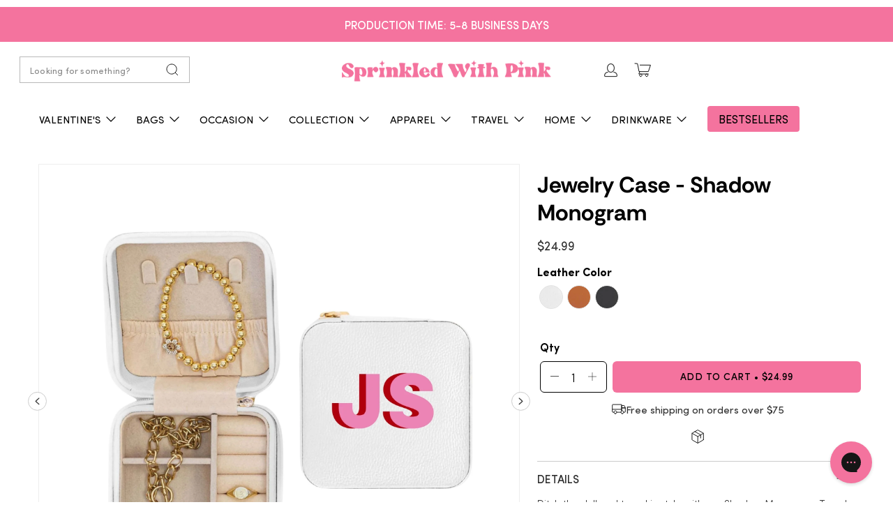

--- FILE ---
content_type: text/css
request_url: https://www.sprinkledwithpinkshop.com/cdn/shop/t/135/assets/td-styles.css?v=108996951788823029691768241551
body_size: 3793
content:
.product_section.media-position--right{flex-direction:row-reverse}@media only screen and (max-width: 798px){.product_section.media-position--left,.product_section.media-position--right{flex-direction:column}}.vendor{margin-bottom:6px}.section.product_section{margin-top:0}.product-main{width:100%}.product_section .description{margin-bottom:15px}.product__images{position:sticky;top:0}@media only screen and (max-width: 798px){.product__images{position:initial}}.modal_price{padding-bottom:8px;display:block}.product_section .description.bottom{margin-top:15px;border-bottom:none}.product-links{margin-bottom:8px;font-size:.9em;border-top:1px solid #cccccc;padding:10px 0 5px}.product-links p{margin:2px 0}.social-share-buttons{max-width:1200px;border-top:1px solid #cccccc;margin:0 auto;padding-top:20px}.social_buttons{font-size:1em;margin:0 auto;max-width:1200px}@media only screen and (max-width: 798px){.social_buttons{text-align:center}}.share_article .social_buttons{border-top:none;padding-top:0}@media only screen and (max-width: 798px){.share_article .social_buttons{padding-top:15px}}.share-btn{display:inline-block;text-align:center;font-size:1.2em;margin-right:6px;margin-bottom:10px}.share-btn a{color:#fff;padding:10px 10px 8px;border:solid 1px #e2e2e2;display:inline-block;transition:all .5s ease 0s}.icon-twitter-share:before{color:#09aeec}.icon-twitter-share:hover{background-color:#09aeec;border-color:#09aeec;color:#fff}.icon-twitter-share:hover:before{color:#fff}.icon-facebook-share:before{color:#49659d}.icon-facebook-share:hover{background-color:#49659d;border-color:#49659d;color:#fff}.icon-facebook-share:hover:before{color:#fff}.icon-pinterest-share:before{color:#cb1f2a}.icon-pinterest-share:hover{background-color:#cb1f2a;border-color:#cb1f2a;color:#fff}.icon-pinterest-share:hover:before{color:#fff}.icon-mail-share:before{color:#888}.icon-mail-share:hover{background-color:#888;border-color:#888;color:#fff}.icon-mail-share:hover:before{color:#fff}.product-quantity-box .quantity,.product-quantity-box .quantity:focus,.product-quantity-box .product-plus,.product-quantity-box .product-minus{border:#e2e2e2 1px solid;color:#000}.product-quantity-box{margin-right:0;-webkit-user-select:none;user-select:none}.product-quantity-box label{text-align:left;text-transform:uppercase;margin-bottom:.5em}.product-quantity-box .quantity{text-align:center;padding:6px 15px;width:38%;height:44px;border-radius:0;-webkit-appearance:none;appearance:none;float:left}@media only screen and (max-width: 798px){.product-quantity-box .quantity{width:calc(100% - 88px)}}.product-quantity-box .product-plus,.product-quantity-box .product-minus{background:#f2f2f2;font-weight:300;position:relative;cursor:pointer;height:44px;display:block;width:44px;text-align:center;float:left}.product-quantity-box .product-plus:hover,.product-quantity-box .product-minus:hover{background:#d9d9d9}@media only screen and (max-width: 798px){.product-quantity-box .product-plus,.product-quantity-box .product-minus{display:inline;display:initial;margin:0}}.product-quantity-box .product-plus{border-left:0;font-size:16px;line-height:44px;border-radius:0 6px 6px 0}.product-quantity-box .product-minus{border-right:0;line-height:44px;font-size:18px;border-radius:6px 0 0 6px}.product-quantity-box+.inline_purchase{margin-top:31.5px;width:55%;float:left}.product_section .product_form,.product_section .contact-form{max-width:400px}@media only screen and (max-width: 798px){.product_section .product_form,.product_section .contact-form{max-width:100%}}.swatch-element.swatch--active{border-color:#000;box-shadow:0 0 0 2px #fff}.selector-wrapper label{margin-bottom:.5em}.product_section .product_form{opacity:1!important;transition:opacity .2s ease}.product_section .product_form.is-visible{opacity:1}.selector-wrapper{display:none}.swatch_options{margin-bottom:1em}.swatch .option_title,.product-customizer-option label,.product-customizer-option legend,.product-customizer-option .option_title{width:100%;margin:0 0 15px;text-transform:uppercase}.swatch input[type=radio],.swatch_options input[type=radio]{display:none}.swatch label{margin:0;cursor:pointer;padding:10px;font-size:13px;text-transform:uppercase;text-align:center}.swatch .color label{background-size:cover;background-position:center;line-height:34px}.swatch-element{position:relative}.swatch-element.color.swatch-element label{padding:0;margin:0;width:34px;height:34px;border-radius:50%;box-shadow:1px 1px 3px #aaa}.swatch_options input:checked+.swatch-element label{border:2px solid #ff60a2}.swatch .swatch-element{position:relative;padding:6px;transform:translateZ(0);border-radius:50%;border:0;margin-right:0}.swatch .swatch-element .crossed-out{display:none}.swatch .swatch-element.soldout .crossed-out{display:block;height:24px;width:24px;pointer-events:none;object-fit:fill}.swatch .swatch-element.soldout label{opacity:.6}.crossed-out{background-image:linear-gradient(to bottom left,transparent 50%,#999 50%,#999 calc(50% + 1px),transparent 50%),linear-gradient(to bottom right,transparent 50%,#999 50%,#999 calc(50% + 1px),transparent 50%);position:absolute;left:0;right:0;top:0;bottom:0;margin:auto}.swatch_options.font_color_options{margin:20px 0}.swatch_options.font_color_options .option_title{text-transform:uppercase;margin:0}.swatch_options.font_color_options .option_description{margin:0 0 5px;font-size:12px}.swatch_options.font_color_options .swatch-element{border:0;padding:4px}.swatch_options.font_color_options .swatch-element label{cursor:pointer;width:24px;height:24px}.swatch_options.monogram{margin:20px 0}.swatch_options.monogram .option_title{text-transform:uppercase;margin:0}.swatch_options.monogram .option_description{margin:0 0 5px;font-size:12px;font-family:serif;font-style:italic;color:#999}.swatch_options.monogram input[type=text]{font-family:serif;border-radius:4px;border-color:#ffdae5;border-width:2px}.swatch_options.monogram input[type=text]::placeholder{font-family:serif;color:#000}.swatch-block-header span{font-family:Sofia;font-size:14px;color:#6a6a6a}div.swatch-preset-83927 .swatch-tool-tip{top:-25px!important}.swatch-element .tooltip{text-align:center;text-transform:capitalize;background:#fff1ef;color:#333;bottom:100%;padding:10px;display:block;position:absolute;width:130px;line-height:16px;font-size:12px;letter-spacing:.1em;left:-45px;margin-bottom:15px;opacity:0;visibility:hidden;transform:translateY(10px);transition:all .25s ease-out;box-shadow:2px 2px 6px #00000047;border-radius:4px;z-index:10000}.swatch-element .tooltip:before{content:"";bottom:-20px;display:block;height:20px;left:0;position:absolute;width:100%}.swatch-element .tooltip:after{content:"";border-left:solid transparent 10px;border-right:solid transparent 10px;border-top:solid #ffdae5 10px;bottom:-10px;height:0;left:50%;margin-left:-13px;position:absolute;width:0}.swatch-element label:hover+.tooltip{opacity:1;visibility:visible;transform:translateY(0)}.collection_swatches{margin-top:.5rem}.collection_swatches .swatch{display:inline-block;padding:2px;line-height:0}.collection_swatches .swatch:hover{border-color:#000}.collection_swatches .swatch span{width:34px;min-width:34px;height:34px;float:none;display:inline-block;border:#e2e2e2 1px solid;background-clip:padding-box;background-position:center;background-size:cover}.purchase-details__buttons.purchase-details__spb--true{flex:1 0 55%;margin-top:0}.smart-payment-button--true .purchase-details{padding-bottom:0}.purchase-details__buttons.purchase-details__spb--true .add_to_cart{flex:1 0 95%;max-width:95%;margin-left:5%;margin-bottom:10px;background-color:#ff60a2;color:#fff}.purchase-details__buttons.purchase-details__spb--true .add_to_cart:hover{background-color:#ffdae5;border:1px solid #ffdae5}.purchase-details__buttons.purchase-details__spb--true .shopify-payment-button{display:none}.surface-pick-up{margin-top:20px}@media (max-width: 991px){.purchase-details{flex-direction:column}.product-quantity-box.purchase-details__quantity{width:100%;margin:0}.purchase-details__buttons.purchase-details__spb--true .add_to_cart{flex:1 0 100%;max-width:100%;margin-left:0;margin-top:10px}.purchase-details__buttons.purchase-details__spb--true{flex:1 0 100%;width:100%}}.promo-banner{justify-content:center}input[type=text],input[type=password],input[type=email],input[type=search],input[type=url],input[type=tel],input[type=number],input[type=date],input[type=month],input[type=week],input[type=time],input[type=range],input[type=color],select,textarea{padding:7px 14px}.search-padding{padding:7px 14px 7px 35px!important;margin-bottom:0!important}.banana-container{width:100%}.product-customizer-options{margin-bottom:1em}.product-customizer-option input[type=text]{min-height:34px;height:100%;border-radius:4px;border-color:#ffdae5;border-width:2px;font-size:16px}.option-type-checkbox{display:flex;flex-direction:row}.option-type-checkbox div label{margin:0 0 0 10px}.option-type-checkbox input[type=checkbox]{accent-color:#ffaec6}.product-customizer-option .product-customizer-select-wrap select{min-height:34px;height:100%;border-radius:4px;border-color:#ffdae5;border-width:2px;font-size:14px}.product-customizer-upswatch-wrapper ul{display:flex;flex-wrap:wrap;padding-left:0;column-gap:10px;list-style:none}.product-customizer-upswatch-wrapper ul li{width:34px;height:34px}.product-customizer-upswatch-wrapper ul li:hover .option-value{opacity:1;visibility:visible;transform:translateY(0)}.product-customizer-upswatch-wrapper ul li input{display:none}.product-customizer-option .product-customizer-upswatch-wrapper ul li input[type=radio]:checked+label picture img{border:2px solid #FF60A2}.product-customizer-upswatch-wrapper ul li label{padding:0;margin:0;position:relative;z-index:1;cursor:pointer}.product-customizer-upswatch-wrapper ul li picture{box-shadow:none}.product-customizer-upswatch-wrapper ul li picture,.product-customizer-upswatch-wrapper ul li img{margin:0;width:34px;height:34px;cursor:pointer}.product-customizer-upswatch-wrapper ul li img{box-shadow:1px 1px 3px #aaa;border-radius:50%}.product-customizer-upswatch-wrapper ul label:after{display:none}.product-customizer-upswatch-wrapper ul li .option-value{text-align:center;text-transform:uppercase;background:#ffdae5;color:#333;bottom:100%;padding:5px 10px;display:block;position:absolute;width:130px;line-height:16px;font-size:12px;font-weight:400;letter-spacing:.1em;left:-45px;margin-bottom:15px;opacity:0;visibility:hidden;transform:translateY(10px);transition:all .25s ease-out;box-shadow:2px 2px 6px #00000047;border-radius:4px;z-index:10000}.product-customizer-upswatch-wrapper ul li .option-value:before{content:"";bottom:-20px;display:block;height:20px;left:0;position:absolute;width:100%}.product-customizer-upswatch-wrapper ul li .option-value:after{content:"";border-left:solid transparent 10px;border-right:solid transparent 10px;border-top:solid #ffdae5 10px;bottom:-10px;height:0;left:50%;margin-left:-13px;position:absolute;width:0}.product-customizer-upswatch-wrapper ul li .option-price,p.product-customizer-customizations-total{display:none}.product-customizer-swatches{display:flex;padding-bottom:10px}.product-customizer-swatches .product-customizer-swatch{color:transparent;position:relative;width:34px;height:34px;margin-right:8px;margin-bottom:8px}.product-customizer-swatches .product-customizer-swatch .option-value{display:block!important;text-align:center;text-transform:uppercase;background:#ffdae5;color:#333;bottom:100%;padding:2px 10px;display:block;position:absolute;width:130px!important;height:auto!important;font-size:12px;letter-spacing:.1em;left:-45px;margin-bottom:15px;opacity:0;visibility:hidden;transform:translateY(10px);transition:all .25s ease-out;box-shadow:2px 2px 6px #00000047;border-radius:4px!important;border:0!important;z-index:100}.product-customizer-swatches .product-customizer-swatch .option-value:before{content:"";bottom:-20px;display:block;height:20px;left:0;position:absolute;width:100%}.product-customizer-swatches .product-customizer-swatch .option-value:after{content:"";border-left:solid transparent 10px;border-right:solid transparent 10px;border-top:solid #ffdae5 10px;bottom:-10px;height:0;left:50%;margin-left:-13px;position:absolute;width:0}.product-customizer-swatches .product-customizer-swatch:hover .option-value{opacity:1;visibility:visible;transform:translateY(0)}.product-customizer-swatch__trigger span:nth-child(1){display:none}.product-customizer-swatches span:nth-child(1){cursor:pointer;width:34px!important;height:34px!important;border-radius:50%!important;display:inline-block;box-shadow:2px 2px 6px #00000047}span.product-customizer-swatch.selected span:nth-child(1){border:2px solid #FF60A2}.product-gallery__thumbnail{height:80px}.product_gallery_nav .gallery-cell{aspect-ratio:1}.product_gallery_nav .gallery-cell img{height:100%;width:100%;object-fit:cover}.product__images .zoom-container,.product__images .image__container{aspect-ratio:1}.gallery-wrap.product-height-set .product_gallery img{height:100%;width:100%;max-height:unset}.gallery-wrap{position:relative}.search__results{padding:0;max-height:unset;overflow-y:auto;width:250px;border:1px solid #cccccc;border-top:none}.search__results li{padding:5px 0}.product-customizer-option[data-option-name=embroidery-swatches] li{width:80px;height:auto}.product-customizer-option[data-option-name=embroidery-swatches] li img{border-radius:2px;width:100%;height:80px;object-fit:contain;box-shadow:none}.td-sp-button__large{font-family:Sofia;font-size:16px;font-weight:500;line-height:20px;width:100%;text-align:center;padding:21px 60px;background-color:#f4739e;border-radius:4px;color:#000!important;opacity:100%;transition:opacity .2s ease-in-out;text-transform:uppercase;cursor:pointer;max-width:400px}.td-sp-button__large:hover{opacity:80%}.td-sp-button__large[aria-disabled=true]{opacity:80%!important;cursor:not-allowed}.td-thumbnail{background-color:#fff;padding:10px;border-radius:4px;height:fit-content}.td-scroll-info{text-transform:capitalize;font-family:Sofia}.category-content__featured-items-wrapper .slick-arrow{display:none!important}.td-scroll-container__show{transition:opacity linear .5s;opacity:100%!important;z-index:10!important}.td-scroll-container{opacity:0;position:absolute;height:50px;z-index:0;font-size:1.21rem;bottom:0;width:50%;display:flex;color:#fff;background-color:#f3739e;right:0;justify-content:center;align-items:center;gap:8px}.category-content__featured-items::-webkit-scrollbar{display:none}.hide-scrollbar{scrollbar-width:thin;scrollbar-color:transparent transparent}.hide-scrollbar::-webkit-scrollbar{width:1px}.hide-scrollbar::-webkit-scrollbar-track{background:transparent}.hide-scrollbar::-webkit-scrollbar-thumb{background-color:transparent}@media (max-width: 500px){.category-content__featured-items-wrapper .slick-arrow{padding:0 5px}}@media screen and (max-width: 798px){.td-sp-button__large{padding:20px;width:100%}.category-content__featured-items-wrapper{position:relative}.category-content__featured-items{background-color:#fff5f8}.category-content__featured-items-wrapper .slick-arrow{position:absolute;height:100%;top:0;bottom:0;background:#ffffffbf;opacity:.5;z-index:6;display:block!important}.category-content__featured-items-wrapper .slick-arrow:hover{opacity:.8}.category-content__featured-items-wrapper .slick-arrow span{content:"";display:block;background-image:url("data:image/svg+xml,%3Csvg width='25' height='25' viewBox='0 0 25 25' fill='none' xmlns='http://www.w3.org/2000/svg'%3E%3Cpath d='M16.7298 2.55623C17.0227 2.84924 17.1873 3.2466 17.1873 3.66092C17.1873 4.07524 17.0227 4.47259 16.7298 4.7656L8.99542 12.5L16.7298 20.2343C17.0144 20.529 17.1719 20.9237 17.1683 21.3334C17.1648 21.7431 17.0005 22.135 16.7108 22.4247C16.4211 22.7144 16.0292 22.8787 15.6195 22.8823C15.2098 22.8858 14.8151 22.7283 14.5204 22.4437L5.68136 13.6047C5.38843 13.3116 5.22388 12.9143 5.22388 12.5C5.22388 12.0857 5.38843 11.6883 5.68136 11.3953L14.5204 2.55623C14.8134 2.26331 15.2108 2.09875 15.6251 2.09875C16.0394 2.09875 16.4368 2.26331 16.7298 2.55623V2.55623Z' fill='black'/%3E%3C/svg%3E%0A");background-repeat:no-repeat;position:relative;width:25px;height:25px}}@media screen and (min-width: 799px){.header-menu-container__items{padding:10px 0}}.td-sp-button__pdp{font-family:Sofia;font-size:15px;height:auto;font-weight:500;line-height:18px;text-align:center;padding:8px 16px;gap:8px;border-radius:4px;border-color:transparent!important;background-color:#f4739e!important;color:#000!important;text-transform:uppercase;display:flex;justify-content:center;align-items:center;width:100%;opacity:100%;transition:opacity .2s ease-in-out}.td-sp-button__pdp:hover{opacity:80%}.td-product-card .product-title{font-family:Sofia;font-size:14.7px;font-weight:700;line-height:17.5px;text-align:left;letter-spacing:0}.td-product-card .current_price .money{font-family:Sofia;font-size:14.7px;font-weight:400;line-height:18px;text-align:left;color:#ff60a2!important}.td-product-card .was_price .money{font-family:Sofia;font-size:14.7px;font-weight:400;line-height:18px;text-align:left}.td-product-card .was_price{color:#aaa!important}.yotpo-sr-bottom-line-text,.yotpo-sr-bottom-line-score{font-family:Sofia!important;font-size:14px!important;font-weight:500!important;line-height:125%!important;text-align:left!important;margin-right:0!important;padding-left:4px!important;color:#000!important;letter-spacing:normal;padding-bottom:2px;-webkit-font-smoothing:antialiased}.yotpo-sr-bottom-line-summary div{margin:0!important;gap:3px}.yotpo-sr-bottom-line-summary{align-items:center!important;flex-direction:row!important}.yotpo-sr-vertical-border{display:none!important}h1,h2,h3,h4,h5,h6{font-family:Rethink Sans!important}p,span,a,ul,li,strong,input{font-family:Sofia!important}.td-product-grid__savings-badge{display:flex;justify-content:center;align-items:center;position:absolute;z-index:4;top:10px;padding:1px;right:10px;color:#fff;font-family:Sofia;font-size:9.5px;font-weight:700;line-height:11px;text-align:center;height:40px;width:40px;border-radius:100%;background-color:#db204d}.swatch-block{margin-bottom:15px}.swatch-block-header{font-family:Sofia;text-transform:capitalize;font-size:16px;font-weight:800;color:#000}.swatch-block-header--custom{font-family:Sofia;text-transform:capitalize;font-size:16px;font-weight:800;color:#000;margin-bottom:8px}.swatch-block-content{display:block;width:100%}.swatch-list,.font-color-list{display:flex;flex-wrap:wrap;list-style:none;padding:0;margin:0;gap:8px}.font-color-item{display:inline-block}.kl-hub-drawer a span{color:var(--kl-local-button-color)}.rebuy-widget.widget-type-product.widget-display-embed .primary-title{font-family:Sofia!important;text-transform:uppercase;font-size:16px;font-weight:600;color:#000;margin-bottom:0!important}.rebuy-widget.widget-type-product.widget-display-embed .description{margin:0;font-style:italic}.rebuy-widget.widget-type-product.widget-display-embed .rebuy-product-grid{padding:0!important}.rebuy-widget.widget-type-product.widget-display-embed .rebuy-product-media{width:100%!important;grid-area:a}.rebuy-widget.widget-type-product.widget-display-embed .rebuy-product-info{grid-row:a-start / a-end;width:100%!important;padding:0!important;font-family:Sofia!important;font-size:16px;margin-top:5px!important}.rebuy-widget.widget-type-product.widget-display-embed .rebuy-product-title{margin-top:0!important;font-weight:600;text-align:left!important}.rebuy-widget.widget-type-product.widget-display-embed .rebuy-product-price{margin:0!important;text-align:left!important}.rebuy-widget.widget-type-product.widget-display-embed .rebuy-product-actions{grid-area:d;width:100%!important}.rebuy-widget.widget-type-product.widget-display-embed .rebuy-product-options{grid-area:e}.rebuy-widget.widget-type-product.widget-display-embed .rebuy-product-block,.rebuy-widget.widget-type-product.widget-display-embed .splide .rebuy-product-block:not(.splide__slide){padding:5px 10px!important;display:grid!important;grid-template:"a b" auto "a c" auto "d d" auto "e e" auto / calc(25% - 5px) calc(75% - 5px);column-gap:10px;row-gap:5px;box-shadow:0 2px 6px -1px #00000040;margin:5px!important;border-radius:5px;width:calc(100% - 10px)!important}@media screen and (min-width: 1024px){.rebuy-widget.widget-type-product.widget-display-embed .rebuy-product-info{grid-row:unset;grid-area:b}.rebuy-widget.widget-type-product.widget-display-embed .rebuy-product-actions{grid-area:c}.rebuy-widget.widget-type-product.widget-display-embed .rebuy-product-options{grid-area:d}.rebuy-widget.widget-type-product.widget-display-embed .rebuy-product-block{margin-top:10px}}.rebuy-widget.widget-type-product.widget-display-embed .rebuy-button{font-family:Sofia;font-size:15px;height:auto;font-weight:500;line-height:18px;text-align:center;padding:8px 16px;gap:8px;border-radius:4px;border-color:transparent!important;background-color:#c00f4a!important;color:#fff!important;text-transform:uppercase;display:flex;justify-content:center;align-items:center;width:100%;opacity:100%;transition:opacity .2s ease-in-out}.rebuy-widget.widget-type-product.widget-display-embed .rebuy-button:hover{background-color:#ffdae5}.rebuy-widget.widget-type-product.widget-display-embed .rebuy-button:disabled{opacity:50%}.rebuy-widget.widget-type-product.widget-display-embed .rebuy-product-options{margin-top:0}.powered-by-rebuy{display:none!important}.mega-menu .dropdown_content{max-width:1033px;padding:2em 0}.menu-block__list{max-width:350px;display:flex;flex-direction:column;padding:0 2em;margin-left:1px}.menu-block__list li{font-size:1.025rem;padding:0;margin-bottom:.5em;color:#727272}.menu-block__list li:first-child{font-family:Oswald,sans-serif;font-size:1.15rem;padding:0 0 .45em;border-bottom:4px solid #f3739e;text-transform:uppercase;margin-bottom:.85em;color:#363636}.dropdown_column.column--wide.promo-column{display:flex;padding:0 1em;flex:100%;max-width:700px;flex-wrap:nowrap;max-height:300px!important;margin-left:auto}@media screen and (max-width: 768px){.dropdown_column.column--wide.promo-column{flex-direction:column;max-height:none}.promo-column__image{width:100%;max-height:200px}.promo-column__content{width:100%;padding:2em 1.5em}}.promo-column__image{width:40%}.promo-column__image img{height:100%;width:100%;object-fit:cover;object-position:center;max-width:100%}.promo-column__content{padding:2.5em;max-width:400px;background:#f8f8f8;width:60%}.promo-column__content strong{font-size:1.85rem;font-family:Oswald,sans-serif;font-weight:400;line-height:125%;display:block;margin-bottom:.5em}.promo-column__content p{font-size:.9rem;font-family:Roboto,sans-serif;line-height:130%}.promo-column__content .sprinkled-btn{margin-top:15px}.mega-menu{will-change:transform;transform:translateZ(0);backface-visibility:hidden}.promo-column__image img{transition:opacity .3s ease}.promo-column__image img[loading=lazy]{opacity:.8}.promo-column__image img[loading=lazy]:not([src*="data:image"]){opacity:1}
/*# sourceMappingURL=/cdn/shop/t/135/assets/td-styles.css.map?v=108996951788823029691768241551 */


--- FILE ---
content_type: text/css
request_url: https://www.sprinkledwithpinkshop.com/cdn/shop/t/135/assets/css-vars-oddit.css?v=76732754452809645341768241106
body_size: 8041
content:
:root{--title-big: 3rem;--title: 2.35rem;--text-bigger: 1.2rem;--text: 1rem}@media screen and (max-width: 1151px){:root{--title-big: 2.6rem;--title: 2rem;--text-bigger: 1.2rem;--text: 1rem}}@media screen and (max-width: 799px){:root{--title-big: 2.6rem;--title: 2rem;--text-bigger: 1.2rem;--text: 1rem}}@media screen and (max-width: 450px){:root{--title-big: 2.1rem;--title: 2rem;--text-bigger: 1.2rem;--text: 1rem}}a.button,.button,button,input[type=submit],input[type=reset],input[type=button],.action_button,a.action_button,input.action_button[type=submit],input.action_button[type=button],button.shopify-payment-button__button.shopify-payment-button__button--unbranded{background:#f4739e;color:#000;border:1px solid #F4739E;padding:0 20px;text-align:center;cursor:pointer;min-height:44px;height:40px;line-height:1.2;vertical-align:top;font-family:Oswald,sans-serif;font-weight:400;font-style:normal;font-size:13px;text-transform:uppercase;letter-spacing:0px;display:inline-flexbox;align-items:center;justify-content:center;transition:all .2s linear;-webkit-appearance:none;-webkit-font-smoothing:antialiased;-moz-osx-font-smoothing:grayscale;border-radius:0}.ie a.button,.ie .button,.ie button,.ie input[type=submit],.ie input[type=reset],.ie input[type=button],.ie .action_button,.ie a.action_button,.ie input.action_button[type=submit],.ie input.action_button[type=button]{line-height:40px}a.button:hover,input[type=submit]:hover,input[type=reset]:hover,input[type=button]:hover,.action_button:hover,input.action_button[type=submit]:hover,input.action_button[type=button]:hover,button.shopify-payment-button__button.shopify-payment-button__button--unbranded:hover{background-color:#ffdae5;border:1px solid #ffdae5}a.button:active,button:active,input[type=submit]:active,input[type=reset]:active,input[type=button]:active,.action_button:active,input.action_button[type=submit]:active,input.action_button[type=button]:active,button.shopify-payment-button__button.shopify-payment-button__button--unbranded:active{box-shadow:inset 0 2px 4px #00000026,0 1px 2px #0000000d;outline:0}.add_to_cart,.product_form input.add_to_cart{width:100%;margin-bottom:0}input[type=submit],input[type=reset],input[type=button],input.action_button[type=submit],input.action_button[type=button],button.action_button{display:inline-block}.shopify-model-viewer-ui model-viewer{--progress-bar-height: 2px;--progress-bar-color: $product-media-fill-color}h2,.h2,h2.title>a{font-weight:inherit}#shopify-section-featured-collection h2,#shopify-section-text-columns-with-images h2,.featured-collection-section h2,.text-columns-with-images-section h2{font-size:var(--title);letter-spacing:1px;font-weight:500;text-transform:uppercase}#shopify-section-featured-collection .feature_divider,#shopify-section-text-columns-with-images .feature_divider,.featured-collection-section .feature_divider,.text-columns-with-images-section .feature_divider{display:none}.featured-collection-section .featured_products__shop-all{justify-content:center;display:flex;margin:1rem 0 3.5rem}.sprinkled-stars{width:134px;height:22px;display:block;background-image:url("data:image/svg+xml,%3Csvg width='134' height='22' viewBox='0 0 134 22' fill='none' xmlns='http://www.w3.org/2000/svg'%3E%3Cg clip-path='url(%23clip0_11_31)'%3E%3Cpath d='M4.96648 21.2341C4.43573 21.5063 3.83348 21.0292 3.94073 20.4201L5.08198 13.9163L0.237855 9.30183C-0.21452 8.87008 0.0206045 8.08083 0.626979 7.99558L7.36173 7.03858L10.3647 1.08896C10.6356 0.552705 11.3685 0.552705 11.6394 1.08896L14.6424 7.03858L21.3771 7.99558C21.9835 8.08083 22.2186 8.87008 21.7649 9.30183L16.9221 13.9163L18.0634 20.4201C18.1706 21.0292 17.5684 21.5063 17.0376 21.2341L11 18.1321L4.9651 21.2341H4.96648Z' fill='%23F4729E'/%3E%3C/g%3E%3Cpath d='M32.9646 21.5473C32.4339 21.8196 31.8316 21.3424 31.9389 20.7333L33.0801 14.2296L28.236 9.61506C27.7836 9.18331 28.0188 8.39406 28.6251 8.30881L35.3599 7.35181L38.3629 1.40219C38.6338 0.865938 39.3666 0.865938 39.6375 1.40219L42.6405 7.35181L49.3753 8.30881C49.9816 8.39406 50.2168 9.18331 49.763 9.61506L44.9203 14.2296L46.0615 20.7333C46.1688 21.3424 45.5665 21.8196 45.0358 21.5473L38.9981 18.4453L32.9633 21.5473H32.9646Z' fill='%23F4729E'/%3E%3Cpath d='M60.9646 21.5473C60.4339 21.8196 59.8316 21.3424 59.9389 20.7333L61.0801 14.2296L56.236 9.61506C55.7836 9.18331 56.0188 8.39406 56.6251 8.30881L63.3599 7.35181L66.3629 1.40219C66.6338 0.865938 67.3666 0.865938 67.6375 1.40219L70.6405 7.35181L77.3753 8.30881C77.9816 8.39406 78.2168 9.18331 77.763 9.61506L72.9203 14.2296L74.0615 20.7333C74.1688 21.3424 73.5665 21.8196 73.0358 21.5473L66.9981 18.4453L60.9633 21.5473H60.9646Z' fill='%23F4729E'/%3E%3Cpath d='M88.9646 21.5473C88.4339 21.8196 87.8316 21.3424 87.9389 20.7333L89.0801 14.2296L84.236 9.61506C83.7836 9.18331 84.0188 8.39406 84.6251 8.30881L91.3599 7.35181L94.3629 1.40219C94.6338 0.865938 95.3666 0.865938 95.6375 1.40219L98.6405 7.35181L105.375 8.30881C105.982 8.39406 106.217 9.18331 105.763 9.61506L100.92 14.2296L102.062 20.7333C102.169 21.3424 101.567 21.8196 101.036 21.5473L94.9981 18.4453L88.9633 21.5473H88.9646Z' fill='%23F4729E'/%3E%3Cpath d='M116.965 21.5473C116.434 21.8196 115.832 21.3424 115.939 20.7333L117.08 14.2296L112.236 9.61506C111.784 9.18331 112.019 8.39406 112.625 8.30881L119.36 7.35181L122.363 1.40219C122.634 0.865938 123.367 0.865938 123.638 1.40219L126.641 7.35181L133.375 8.30881C133.982 8.39406 134.217 9.18331 133.763 9.61506L128.92 14.2296L130.062 20.7333C130.169 21.3424 129.567 21.8196 129.036 21.5473L122.998 18.4453L116.963 21.5473H116.965Z' fill='%23F4729E'/%3E%3Cdefs%3E%3CclipPath id='clip0_11_31'%3E%3Crect width='22' height='22' fill='white'/%3E%3C/clipPath%3E%3C/defs%3E%3C/svg%3E%0A")}.text--center{text-align:center}.list--unstyled{padding:0;margin:0;list-style-type:none}.heading{font-size:var(--title);letter-spacing:1px;font-weight:500;text-transform:uppercase}.columns--even,.columns--even-reverse{display:flex}.columns--even>*,.columns--even-reverse>*{flex:1 0 50%}.categories-section__title{margin-bottom:.85em}.image--zoom-in img{transition:.35s ease}.image--zoom-in:hover img{transform:scale(1.2);transition:.35s ease}.hero-section{max-width:2200px;margin:0 auto;display:flex;justify-content:space-between}.hero-section>*{flex:1 0 50%}.rating-line{display:flex;align-items:flex-end}.hero-section .rating-line .rating-line__stars{margin-right:1em}.hero-section__content{display:flex;flex-direction:column;justify-content:center;align-items:center;padding:0 1.5em}.hero-section__content *{max-width:450px}.hero-section__content h2{font-size:var(--title-big);margin:.3em 0 .8em;text-align:center;text-transform:uppercase;font-weight:500;line-height:125%}.hero-section__content p{font-size:var(--text-bigger);margin-bottom:1.5em}.hero-section__image{position:relative}.hero-section__image img{display:block;width:100%;height:100%;object-fit:cover}.image--overlay{position:absolute;top:0;left:0;right:0;bottom:0}.product-badge{position:absolute;right:3em;bottom:3em;padding:.45em 3em .45em 2em;background:#fff;border-radius:35px;font-size:1.1rem;font-family:Oswald,sans-seif;transition:.35s ease}.hero-section__image:hover .product-badge{transition:.35s ease;padding:1em 4em 1em 3em}.hero-section__image img{transition:.35s ease}.product-badge__title{font-weight:300}.product-badge__price{font-weight:500;margin-left:.5em}.image--overlay:hover{color:#000!important}.hero-section__image:hover img{filter:brightness(90%);transition:.35s ease}.product-badge .product-badge__arrow{display:block;position:absolute;top:.05em;right:-.15em;bottom:0;background-image:url("data:image/svg+xml,%3Csvg width='18' height='18' viewBox='0 0 25 25' fill='none' xmlns='http://www.w3.org/2000/svg'%3E%3Cpath d='M8.27022 2.55623C7.9773 2.84924 7.81274 3.2466 7.81274 3.66092C7.81274 4.07524 7.9773 4.47259 8.27022 4.7656L16.0046 12.5L8.27022 20.2343C7.9856 20.529 7.82811 20.9237 7.83167 21.3334C7.83523 21.7431 7.99956 22.135 8.28926 22.4247C8.57896 22.7144 8.97085 22.8787 9.38053 22.8823C9.79022 22.8858 10.1849 22.7283 10.4796 22.4437L19.3187 13.6047C19.6116 13.3116 19.7761 12.9143 19.7761 12.5C19.7761 12.0857 19.6116 11.6883 19.3187 11.3953L10.4796 2.55623C10.1866 2.26331 9.78923 2.09875 9.37491 2.09875C8.96059 2.09875 8.56324 2.26331 8.27022 2.55623V2.55623Z' fill='%23F674A0'/%3E%3C/svg%3E%0A");background-color:0 0;width:20%;height:100.2%;transition:.35s ease;background-repeat:no-repeat;background-position:center}.oddit-padding-bottom__form{padding-bottom:10px!important}.oddit-divider{border-top:1px solid #cccccc;padding-top:4px;margin-top:13px}@media screen and (max-width: 798px){.oddit-flex-align{align-items:center!important}}.featured-reviews{padding:4em 20px 3em;display:flex;justify-content:center;align-items:center}.featured-reviews .slick-slider{max-width:580px;right:-2em;padding:2.5em 2em}.featured-reviews .slick-slide{margin-right:2em}.featured-reviews__sidebar{padding-right:2em;border-right:1px solid #d3d3d3;max-width:400px}.sidebar-rating__stars{margin-right:1em}.sidebar-rating__stars .loox-icon{font-size:14px;letter-spacing:-3px;color:#c67066}.sidebar-info{font-size:var(--title);margin:.2em 0 .45em;font-family:Oswald,sans-serif;line-height:120%}.featured-reviews__sidebar .rating-line{margin-bottom:3em}.featured-reviews__sidebar .rating-line__stars{margin-right:1em}.rating-line__reviews{font-size:var(--text);display:block;line-height:100%}.sidebar-link{display:inline-block;text-transform:unset;padding-bottom:.25em;border-bottom:5px solid #f3739e;font-size:.95rem;font-family:Oswald,sans-serif;font-size:1rem}.featured-reviews__reviews{margin:0;list-style:none;padding:0;text-align:center;display:flex;align-items:center}.review{max-width:580px;font-size:1.3rem}.review__author{display:block;color:#363636;font-size:1.2rem;margin-top:1em;text-transform:uppercase;letter-spacing:1px}.review__author,.review__content{max-width:500px;margin:0 auto}.review__content{margin-bottom:1em;text-transform:unset;font-weight:600;color:#363636;line-height:125%}.sidebar-link .large--hide{display:none}.review__author a{text-transform:lowercase;margin-left:.85em;display:inline-block;font-size:.9rem;text-decoration:underline}.featured-reviews .slick-dots{display:none!important;position:absolute;width:100%;max-width:800px;margin:0;right:1.15em;padding:1em;list-style:none;justify-content:center}.prevArrow{right:-2em}.featured-reviews .slick-dots .slick-active button{background:#000;color:#000;border:1px solid #000}.featured-reviews .slick-dots li button{width:10px;height:10px;overflow:hidden;background:0 0;border-radius:50%;border:1px solid #c4c4c4;min-height:10px;padding:0}.prevArrow,.nextArrow{background:none;cursor:pointer;width:fit-content;height:30px;position:relative}.prevArrow span,.nextArrow span{display:block;padding:10px;background-repeat:no-repeat;width:45px;height:30px;background-image:url("data:image/svg+xml,%3Csvg width='44' height='32' viewBox='0 0 44 32' fill='none' xmlns='http://www.w3.org/2000/svg'%3E%3Cg clip-path='url(%23clip0_17_23)'%3E%3Cpath d='M13.75 6L2.75 16M2.75 16L13.75 26M2.75 16H62.5625' stroke='black' stroke-width='2' stroke-linecap='round' stroke-linejoin='round'/%3E%3C/g%3E%3Cdefs%3E%3CclipPath id='clip0_17_23'%3E%3Crect width='44' height='32' fill='white'/%3E%3C/clipPath%3E%3C/defs%3E%3C/svg%3E%0A")}.nextArrow span{transform:rotate(180deg)}.featured-reviews .slick-dots li{margin-right:.35em}.featured-reviews .slick-active button{background:#2e2e2e;border:1px solid #2e2e2e}@media only screen and (min-width: 1080px){.header-item.header-item--icons .btn{display:block;margin:0 1em}}.variant-wrapper .variant-input:last-child{margin-bottom:0!important}@media only screen and (max-width: 980px){.featured-reviews__sidebar .rating-line{margin-bottom:1.5em}.featured-reviews .slick-slider{max-width:450px;right:-1.4em;padding:.95em 2em}.featured-reviews .slick-dots{right:1.5em}.featured-reviews{padding:4em 20px 2em;display:flex;flex-direction:column;justify-content:center;align-items:center}.featured-reviews__sidebar{padding-right:0;padding-bottom:2em;border-right:0;border-bottom:1px solid #d3d3d3;margin-bottom:2em;text-align:center;max-width:unset;width:80%}.sidebar-info{margin:1em 0 0}.featured-reviews__reviews{padding:0}.sidebar-link{margin-top:5em}.sidebar-link.small--hide{display:none}.sidebar-link.large--hide{display:inline-block}.rating-line{text-align:center;justify-content:center;margin-top:1.5em;margin-bottom:2em}.featured-reviews__reviews .slick-arrow{display:none!important}.featured-reviews .slick-dots{display:flex!important}}@media only screen and (max-width: 769px){.product-single__short-description{text-align:center}}.small--hidden{display:block}.desktop--hidden{display:none}.footer h6{font-weight:500!important}.product-wrap{text-align:left}.product-wrap .stamped-fa-star:before{font-size:15px;margin-right:-2px}.product-wrap .product-info__caption{margin:0}.oddit-product-info__caption{margin-top:0!important}.product-wrap .image__container{height:0;position:relative;padding-bottom:100%;overflow:hidden!important}.product-wrap img{position:absolute;top:0;left:0;right:0;width:100%!important;height:100%!important;object-fit:cover!important;object-position:center;max-width:none;max-height:none;z-index:1}.product-wrap .swap-true img.secondary,.product-wrap .swap-true img.secondary.lazyloaded{display:block!important;width:100%!important;margin:0 auto!important;opacity:0!important}.product-wrap .toggle-images img:first-of-type,.product-wrap .toggle-images img.lazyloaded:first-of-type{display:block!important;opacity:1!important}.thumbnail .title{letter-spacing:1px;font-size:var(--text-bigger)}.thumbnail .price{margin-top:.85em;font-family:Oswald,sans-serif;font-size:1rem;font-weight:400}.filter-group li a{margin:0!important}.nav-type li a i{display:none}.collection-template-section .collection-title{display:flex;text-align:left;align-items:flex-end}.collection-template-section .collection-title h1{margin:0 .7em 0 0;line-height:111%}.collection-template-section .collection-title strong{font-weight:300;font-family:Oswald,sans-serif;font-size:var(--text)}@media only screen and (max-width: 800px){.collection-template-section .collection-title{border-bottom:1px solid #cccccc;padding-bottom:20px}}@media only screen and (max-width: 480px){.collection-template-section .collection-title{margin:0;font-size:24px}}.product--size__head{display:flex;align-items:flex-end;justify-content:space-between}.product--size__head span{display:inherit;padding:0;background:none;color:#000;text-transform:unset;font-family:Roboto,sans-serif;letter-spacing:0px;line-height:122%;min-height:unset;height:auto;height:22px;margin-bottom:5px;margin-left:1em;text-decoration:underline;cursor:pointer}.size-colors-modal{position:fixed;left:0;right:0;top:0;bottom:0;z-index:9999;display:flex;width:100%;height:100%;justify-content:center;align-items:center;padding:5em 0;visibility:hidden;opacity:0;transition:.5s cubic-bezier(.25,.46,.45,.94);overflow:hidden}.size-colors-modal.modal--opened{display:flex;visibility:visible;opacity:1}.size-colors-modal .size-modal{transform:translateY(200%);transition:.5s cubic-bezier(.25,.46,.45,.94)}.size-colors-modal.modal--opened .size-modal{transform:translateY(0);transition:.5s cubic-bezier(.25,.46,.45,.94)}.size-modal button{background:transparent;color:#000;position:absolute;top:25px;right:25px}.size-colors-modal .modal-overlay{display:block;content:"";width:100%;height:100%;position:absolute;background:#000;opacity:.5}.size-modal{position:relative;max-width:650px;padding:3em;background:#fff;height:fit-content}.size-modal__tabs.tabs{display:flex;text-align:center;font-family:Oswald,sans-serif;position:relative;padding-bottom:1em}.size-modal__tabs>*{flex-basis:50%;cursor:pointer}.size-modal__content img{display:block;width:100%;height:auto;max-height:500px;object-fit:contain;min-height:500px}.size-modal .category-content.content--hidden{opacity:0;max-height:0;visibility:hidden}.size-modal__tabs{display:flex;color:#000!important;font-size:1.5rem;justify-content:space-between}.category-tabs__indicator{position:absolute;bottom:-1px;height:8px;width:100px;background:#f3739e;left:3.9em;transition:.5s cubic-bezier(.25,.46,.45,.94)}.size-modal .category-tabs__indicator{width:50%;left:0}.newsletter__lightbox .fancybox-content{width:100%;max-width:540px;padding:0}.newsletter-popup{flex-direction:column}.newsletter-img h2{letter-spacing:0;font-size:var(--title);font-weight:500;text-align:center;text-transform:uppercase}.newsletter-img h2 strong{font-weight:500;color:#f4739e}.newsletter-img{width:90%;margin:0 auto}.newsletter-popup__content{width:100%!important}.newsletter-description{padding:27px;margin:0 auto}.newsletter-description p{font-size:var(--text-bigger)}.newsletter-description .input-row>*{flex-basis:100%;width:100%!important}.newsletter-description .input-row.newsletter-both-names--false{display:none}.newsletter-description .action_button{margin:0!important}.newsletter-description p strong{padding:1px 5px;background:#f48caf;color:#fff;color:#000}.newsletter form{margin-bottom:0;display:flex}img.footer-logo{width:50%;margin-left:1.5em}.footer-brand-description{font-size:.8rem;line-height:110%}.footer-brand-email{color:#9f9f9f!important;font-size:.8rem!important;overflow-wrap:break-word;line-height:110%;margin-bottom:10px}.footer-brand-email:hover{color:#000!important}.footer a,.footer a:visited{font-size:.9rem}footer .social_icons a,footer .social_icons a:visited{color:#f674a0;font-size:22px;display:inline-block;margin-bottom:1em}.footer_menu li a{opacity:.7}footer .social_icons{display:block;margin-top:20px;padding:0}.newsletter_section p{padding:.5em 0 .35em!important}.newsletter_section strong{padding:2px 5px;background:#ffc4d8;text-transform:uppercase}#contact_form .action_button.sign_up{display:inline-block;width:120px;padding-left:0;padding-right:0;float:none;font-size:.75rem;letter-spacing:1px}@media screen and (max-width: 799px){.column--logo{text-align:center}.column--logo img{max-width:150px!important;margin:0 auto 2em;display:block;width:100%}.column--logo{text-align:center;max-width:300px;margin:0 auto;float:none;display:block;margin:0 auto 5em!important}.credits span{display:none}.credits-policy{padding-top:0}}.credits a{font-size:13px}.credits span{margin:0 20px}@media screen and (max-width: 799px){.product_gallery img{padding:0 40px!important}.hero-section__content h2{margin-top:0;margin-bottom:.35em}.hero-section__content p{margin-bottom:1em}.hero-section__image img{height:auto}.columns--even{flex-direction:column}.columns--even-reverse{flex-direction:column-reverse}.small--hidden{display:none}.desktop--hidden{display:block}.product-badge{position:relative;right:0;left:0;bottom:1.5em}.image--overlay{display:flex;justify-content:center;align-items:flex-end}}@media screen and (max-width: 500px){.hero-section__image img{height:auto}}.collection-template-section .container{max-width:1350px}.menu-block__list a{padding:0}.image--ratio{overflow:hidden;position:relative;height:0;padding-bottom:100%}.image--ratio img{display:block;position:absolute;top:0;left:0;width:100%;height:100%;object-fit:cover;object-position:center}.product-list .thumbnail img,.slider-gallery .thumbnail img,.product-list .thumbnail img.secondary,.slider-gallery .thumbnail img.secondary{max-height:none}@media screen and (min-width: 1000px){.category-content__featured-items .featured-product{max-width:131px}}@media screen and (max-width: 450px){.category-content__featured-items .featured-product{position:relative;padding:1em .5em 0;bottom:1em}}.sort-by-text{padding-right:0!important}.product-wrap .stamped-product-reviews-badge{margin-top:6px}.dropdown__footer hr{border-top:0;border-bottom:1px solid #cccccc}#shopify-section-cart-template h3,#shopify-section-cart-template h1{font-size:1.5rem}.cart-related{margin-bottom:30px}@media screen and (max-width: 500px){.cart-related{max-width:unset!important}}@media screen and (max-width: 799px){.cart-related{max-width:450px!important}}.desktop-related-cart{padding:0 10px}#cart_form .afterpay-paragraph{margin-top:10px;text-align:center;font-size:12px}.products-slider .product-wrap .product_image a{height:0!important;position:relative;padding-bottom:100%;overflow:hidden!important;display:block}.products-slider .product-wrap .product_image a img{object-fit:cover!important;left:0;max-width:100%;position:absolute;top:0;height:100%!important;bottom:0!important;width:100%!important;max-height:none!important}.slider-gallery .gallery-cell .product-details{line-height:1.2;letter-spacing:0;padding-top:.75rem}@media screen and (min-width: 799px){.afterpay-paragraph{margin-top:10px!important}}.purchase-details__quantity{margin-bottom:10px}#cart_form .modal_price{margin-bottom:2px;margin-top:5px}.purchase-details .afterpay-paragraph{margin-top:10px!important}.pdp_product-info{width:calc(50% + -0px)}@media screen and (min-width: 900px){.pdp_product-images{width:calc(50% - 20px)}.pdp_product-info{width:calc(35% + -0px)}}@media screen and (max-width: 750px){::-webkit-scrollbar-track{-webkit-box-shadow:initial!important;-webkit-border-radius:initial!important;border-radius:initial!important;background:initial!important}::-webkit-scrollbar{display:none}::-webkit-scrollbar-thumb{all:initial!important}}.stamped-header-title{display:none}.featured-images-section{margin-top:1rem}.featured-images-section .image-element__wrap{margin-bottom:7px}.featured-images-section .column h3{text-align:center}@media screen and (max-width: 800px){.featured-images-section{margin-top:4rem;margin-bottom:-1rem}.featured-images-section .title{margin-bottom:0}.featured-images-section .container{display:flex;overflow-x:auto;overflow-y:hidden;padding-bottom:0}.featured-images-section .column{white-space:nowrap;padding-right:20px;min-width:150px}.featured-images-section .column h3{white-space:normal;margin-top:5px}}.featured-products-new{padding:7em 0}.featured-products-new__slider-wrapper{position:relative;margin-bottom:3.5em}.featured-products-new__slider-wrapper .slick-arrow{position:absolute;height:100%;top:0;bottom:0;background:none;z-index:6}.featured-products-new__heading{margin-bottom:.95em}.featured-products-new__slider-wrapper .slick-arrow span{content:"";display:block;background-image:url("data:image/svg+xml,%3Csvg width='25' height='25' viewBox='0 0 25 25' fill='none' xmlns='http://www.w3.org/2000/svg'%3E%3Cpath d='M16.7298 2.55623C17.0227 2.84924 17.1873 3.2466 17.1873 3.66092C17.1873 4.07524 17.0227 4.47259 16.7298 4.7656L8.99542 12.5L16.7298 20.2343C17.0144 20.529 17.1719 20.9237 17.1683 21.3334C17.1648 21.7431 17.0005 22.135 16.7108 22.4247C16.4211 22.7144 16.0292 22.8787 15.6195 22.8823C15.2098 22.8858 14.8151 22.7283 14.5204 22.4437L5.68136 13.6047C5.38843 13.3116 5.22388 12.9143 5.22388 12.5C5.22388 12.0857 5.38843 11.6883 5.68136 11.3953L14.5204 2.55623C14.8134 2.26331 15.2108 2.09875 15.6251 2.09875C16.0394 2.09875 16.4368 2.26331 16.7298 2.55623V2.55623Z' fill='black'/%3E%3C/svg%3E%0A");background-repeat:no-repeat;position:relative;width:25px;height:25px}.prevBtnSlider{left:0;border:none}.nextBtnSlider{right:0;border:none}.nextBtnSlider span{transform:rotate(180deg)}.slider-featured{padding:0 5em}.featured-products-new__nav-bottom{display:flex;justify-content:center;align-items:center;flex-wrap:wrap;margin-right:-1.5em}.collection-block a{background:#f4739e;border:3px solid #f4739e;padding:.8em 2.5em;margin-right:1.5em;margin-bottom:1em;text-transform:uppercase;font-size:var(--text);border-radius:2em;color:#fff;font-family:Oswald,sans-serif;font-weight:400;transition:.35s ease;display:block}.collection-block a:hover{background:0 0;transition:.35s ease;color:#f4739e}.rating__star-custom{color:#f4739e}.stamped-badge[data-rating="0.0"]{visibility:hidden;display:none}.product-title{letter-spacing:1px;font-size:var(--text-bigger);font-family:Oswald,sans-serif;font-weight:300;font-style:normal;text-transform:none;line-height:1.5;color:#333;display:block;text-rendering:optimizeLegibility;-webkit-font-smoothing:antialiased;padding-bottom:4px}.product-review__text{font-family:Roboto,sans-serif;font-weight:400;font-style:normal;font-size:14px;text-transform:none;color:#333;line-height:1.6em}.price-color{color:#f4739e!important}.product-rating__oddit{min-height:22px}.swatch--more_options{padding-top:13px;text-align:center}.swatch-oddit span{border-radius:50%;color:#c00f4a;font-size:11px;border-width:.5px!important;height:28px!important;width:28px!important;min-width:28px!important}@media screen and (max-width: 798px){.swatch-oddit span{height:24px!important;width:24px!important;min-width:24px!important}.swatch--more_options{padding-top:10.5px}}.swatch--more_options{border-color:#c00f4a!important}.swatch-oddit-product{border-radius:50%;height:26px!important;width:26px!important;min-width:26px!important;top:0}.swatch-container-oddit{border-radius:50%;height:28px!important;width:28px!important;min-width:28px!important}.top-flex-header-bar{display:flex;flex-direction:row;justify-content:space-between;align-items:center;width:100%}.top-flex-logo{max-width:300px}.top-flex-user-items{display:flex;flex-direction:row;justify-content:end}.text-left{text-align:left!important}.flex-align-items{display:flex;align-items:center;justify-content:start!important}.header-cta{max-width:210px;width:100%;padding-right:0;margin-bottom:0}.header-cta a span{padding:.35em 0!important;font-size:1rem!important}.header_search_form_container_oddit{max-width:250px;float:unset;display:block;position:relative;min-width:250px;padding-left:0}.header-oddit-container{padding:1.5em 2em 1.25em!important}.header_search_form_oddit{width:60%;position:relative;width:250px;margin-bottom:0!important}.header_search_form_oddit--user_icon{margin-left:1em}.header_search_form_oddit>input{min-height:35px!important;height:35px!important;line-height:35px;background:#fff;border:3px solid #efefefc4;transition:.35s ease;letter-spacing:1px;font-size:.9rem;padding:0 1.5em 0 3em;font-family:Oswald,sans-serif;font-weight:400;font-style:normal;color:#363636!important}.header_search_form_oddit>input:before{color:#363636!important;font-family:turbo;font-style:normal;font-weight:400;speak:none;display:inline-block;text-decoration:inherit;width:1em;margin-right:.2em;text-align:center;font-variant:normal;text-transform:none;line-height:1em;margin-left:.15em}.header_search_form_oddit>span{position:absolute;z-index:1000;font-size:20px!important;top:8px!important;padding-left:8px;cursor:pointer;left:0;height:35px;width:40px}.header_cart_oddit{display:flex;align-items:center;width:auto!important}.sprinkled-btn{position:relative;overflow:hidden;display:inline-block;text-align:center;font-family:Oswald,sans-serif;text-transform:uppercase;font-size:var(--text-bigger);background-color:transparent;padding:0!important}.sprinkled-btn span{display:block!important;color:#000!important;width:100%;transition:.5s ease;display:block;padding:1em 0;margin-right:auto;background-color:#f4739e;text-align:center;z-index:2}.sprinkled-btn:before{content:"";display:block;position:absolute;top:0;right:0;bottom:0;background-image:url("data:image/svg+xml,%3Csvg width='25' height='25' viewBox='0 0 25 25' fill='none' xmlns='http://www.w3.org/2000/svg'%3E%3Cpath d='M8.27022 2.55623C7.9773 2.84924 7.81274 3.2466 7.81274 3.66092C7.81274 4.07524 7.9773 4.47259 8.27022 4.7656L16.0046 12.5L8.27022 20.2343C7.9856 20.529 7.82811 20.9237 7.83167 21.3334C7.83523 21.7431 7.99956 22.135 8.28926 22.4247C8.57896 22.7144 8.97085 22.8787 9.38053 22.8823C9.79022 22.8858 10.1849 22.7283 10.4796 22.4437L19.3187 13.6047C19.6116 13.3116 19.7761 12.9143 19.7761 12.5C19.7761 12.0857 19.6116 11.6883 19.3187 11.3953L10.4796 2.55623C10.1866 2.26331 9.78923 2.09875 9.37491 2.09875C8.96059 2.09875 8.56324 2.26331 8.27022 2.55623V2.55623Z' fill='%23F674A0'/%3E%3C/svg%3E%0A");background-color:#fff;width:20%;height:100.2%;transition:.35s ease;background-repeat:no-repeat;background-position:center;transform:translate(100%)}.sprinkled-btn:hover span{width:80%;transition:.35s ease}.sprinkled-btn:hover:before{transform:translate(0);transition:.35s ease}.btn--full{width:100%}.btn_remove-hoverhover:before{transform:unset}.btn_remove-hover:before{content:unset}.btn_remove-hover:hover span{width:100%}.header_cart_oddit--mobile{margin-left:0!important}.oddit--unstyled-li{margin-bottom:0!important}.oddit_padding--bottom{padding-bottom:25px}.oddit-cart__container{display:flex}.header__upper-content,.header__lower-content{padding:1em 2em;max-width:1800px;margin:0 auto}.header_search_form_oddit--search_icon{color:#363636!important}.header_cart_oddit--cart_icon{font-size:22px!important;padding:0 2px 0 5px!important}.mini_cart:before{margin-right:.2em!important;margin-left:.15em!important}.cart_count_oddit{font-size:15px!important;padding-right:5px!important}.header-menu-container{padding-left:0!important;display:flex;justify-content:space-between;align-items:center}.header-menu-container__items{max-width:1200px;margin:0 auto;padding:0 1.5em;width:100%}.nav-oddit{width:100%;display:flex;justify-content:space-between!important}.oddit-nav-heading{letter-spacing:1px;font-size:13px!important}.oddit-nav-heading__no-children{letter-spacing:1px!important}.oddit-megamenu-nav{max-width:350px;display:flex;flex-direction:column;padding:0 2em;margin-left:1px}.oddit-megamenu-nav__title{font-family:Oswald,sans-serif;font-size:1.15rem;padding:0 0 .8em;border-bottom:4px solid #f3739e!important;color:#363636;text-transform:uppercase!important}.oddit-nav-uppercase{text-transform:uppercase!important;letter-spacing:1px!important;padding-top:0!important}.oddit-megamenu-nav__elements{font-size:1.025rem!important;padding:10px 0 0!important;color:#727272;font-family:Roboto,sans-serif!important;font-size:14px!important;letter-spacing:1px!important}.oddit-megamenu-nav__elements::hover{color:pink!important}.oddit-mobile-megamenu__text{text-transform:capitalize!important}.mobile-menu-oddit{height:60px;padding:0 1em}@media screen and (min-width: 960px){.oddit-nav-heading{font-size:15px!important}}@media screen and (max-width: 798px){.header_cart_oddit{display:block;width:100%!important}.hidden-mobile{display:none}.sprinkled-btn{font-size:var(--text-bigger)}}@media screen and (min-width: 798px){.hidden-desktop{display:none}}.filter-menu{margin-bottom:20px;display:block;background-color:#0000;border-radius:3px;padding:0;border:1px solid rgba(0,0,0,0)}.filter-menu .has_group_selected{display:inherit;margin-top:8px}.filter-group{position:relative;text-align:left}.filter-group>.selected a{font-weight:700}.filter-group>.filter-clear{position:absolute;top:10px;right:10px;border-radius:10px;padding:0 5px;text-decoration:none;font-size:12px;line-height:18px;background-color:#eee;color:#222;overflow:hidden}.filter-group>.filter-clear:hover{background-color:#ddd;color:#222}.filter-group>.collection-container{position:relative}.filter-group>.collection-count{position:absolute;right:0}.filter-group>h4{text-align:left;margin-bottom:10px;padding-bottom:5px;padding-right:45px;color:#222;border-bottom:1px solid #ddd;font-size:18px;font-weight:600;margin-top:0;padding-top:0;border-top:none}.filter-group>.filter-clear{top:10px}.filter-group .filter-clear{top:10px}.filter-group>ul{display:block;margin:0;padding:0;font-size:0}.filter-group>ul li{display:block;font-size:12px}.filter-group>li a{display:inline-block;margin-left:6px;text-decoration:none;font-size:13px;text-indent:-21px;padding:0 0 0 21px}.filter-group>li.inactive{opacity:.6}.filter-group>.collection-count{color:#888}.filter-group>li div{line-height:22px}.filter-group>li:hover a{color:#444}.filter-menu-none-selected li a,.has_collection_counts a{margin-right:35px}.sort-selector{margin:0 10px}@font-face{font-family:pt-font;src:url(/cdn/shop/t/22/assets/pt-font.eot?v=111603181540343972631679282237);src:url(/cdn/shop/t/22/assets/pt-font.eot?v=111603181540343972631679282237#iefix) format("embedded-opentype"),url(/cdn/shop/t/22/assets/pt-font.ttf?v=175783230385944828981679282242) format("truetype"),url(/cdn/shop/t/22/assets/pt-font.woff?v=175783230385944828981679282244) format("woff"),url(/cdn/shop/t/22/assets/pt-font.svg?v=26104912306370647421679282241#icomoon) format("svg");font-weight:400;font-style:normal}i.check-icon,.pt-display-dropdown .filter-clear,.pt-display-dropdown .menu-trigger:after,.filter-group h4:after{font-family:pt-font!important;speak:none;font-style:normal;font-weight:400;font-variant:normal;text-transform:none;line-height:1;text-indent:0;-webkit-font-smoothing:antialiased;-moz-osx-font-smoothing:grayscale;color:#888}.selected i.check-icon{color:#444}i.check-icon:before,.pt-display-dropdown .filter-clear:before{content:"\e800";background-repeat:no-repeat;display:inline-block;margin-top:0;vertical-align:middle;height:17px;line-height:17px;width:17px;font-size:15px}a:hover i.check-icon:before{content:"\e801"}.selected i.check-icon:before{content:"\e802"}.selected a:hover i.check-icon:before{content:"\e803"}.fm-search-box{display:none}.pt-display-search .fm-search-box{display:inherit;margin:10px;width:calc(100% - 20px)}.refine-header,.filter-group-not-shown,.filter-group .collection-count{display:none!important}.filter-group li a{margin-right:0}.pt-filter-mode-single .has_selected .active{display:none}.pt-filter-mode-single .has_selected .selected,.pt-filter-mode-and .has_selected .active,.pt-filter-mode-switcher .has_selected .active{display:inherit}.filter-group .scroll-content,.pt-display-scroll .scroll-content{max-height:400px;overflow-y:auto;overflow-x:hidden}.pt-display-nocheckbox>i.check-icon{display:none!important}.pt-display-nocheckbox>li a{margin-left:6px}.pt-display-smallbox>ul{margin-left:0;padding-left:0}.pt-display-smallbox>ul li{display:inline-block;margin-left:0!important;margin-bottom:10px;margin-right:5px;background-color:#fff;border:1px solid #00a5fd;border-radius:3px;box-shadow:0 1px #6e6e6e80}.pt-display-smallbox>ul li i.check-icon{display:none}.pt-display-smallbox>ul li .collection-name{min-width:30px;text-align:center;padding:0;font-size:14px}.pt-display-smallbox>ul li .collection-name a{text-align:center;display:block;min-width:46px;padding:4px 10px;margin:0;text-indent:0}.pt-display-smallbox>ul li.selected{background-color:#00a5fd}.pt-display-smallbox>ul li.selected a{color:#fff}.pt-display-smallbox>ul li:hover{background-color:#00a5fd}.pt-display-smallbox>ul li:hover a{color:#fff}.pt-display-smallbox>.collection-count{display:none}@media only screen and (min-width: 992px){.pt-display-twocolumn>.collection-container{width:calc(50% - 5px);float:left}.pt-display-twocolumn>.collection-count{display:none}.pt-display-twocolumn>ul{overflow:auto}.pt-display-twocolumn>li a{margin-right:0}}.pt-display-swatch>ul{padding-left:0;margin:0;display:inline-block}.pt-display-swatch>ul li{display:inline-block;margin-left:0!important;padding-right:4px}.pt-display-swatch>ul li .collection-name{min-height:17px;width:27px;min-height:27px;margin-bottom:8px;margin-right:3px}.pt-display-swatch>.collection-count{display:none}.pt-display-swatch>li a,.pt-display-swatch>li a:hover{color:transparent!important;line-height:0px;margin-left:3px;font-size:0}.pt-display-swatch>i.check-icon:before{content:"\e812";height:27px;line-height:27px;width:27px;font-size:25px}.pt-display-swatch>a:hover i.check-icon:before{content:"\e813"}.pt-display-swatch>.selected i.check-icon:before{content:"\e814"}.filter-menu .pt-mobile-header{display:none}.filter-menu .pt-mobile-header a{position:relative;top:0;text-align:left}.filter-menu .pt-mobile-header span{letter-spacing:1.5px;padding-bottom:8px;padding-left:10px}@-webkit-keyframes fadeIn{0%{opacity:0}to{opacity:1}}@keyframes fadeIn{0%{opacity:0}to{opacity:1}}@media only screen and (max-width: 767px){.td-select-wrapper{max-width:100%!important;background-position-x:calc(100% - 10px);background-position-y:14px}.sidebar-block-toggle-icon:before{color:#7e7e7e!important;font-weight:800!important}.filter-menu .pt-mobile-header{display:block;position:relative;float:none!important;border-top:1px solid #cccccc;border-bottom:1px solid #cccccc;font-family:Oswald,sans-serif;text-transform:uppercase;font-size:16px;text-align:left;padding:8px 0 9px;background:#fff url(/cdn/shop/t/15/assets/select.png?v=16344380165374518789) no-repeat 100% 50%;background-color:#fff;background-position-x:100%;background-position-y:50%;background-size:auto;background-size:18px 12px}.sort-by-text{width:unset!important;max-width:unset!important;padding:8px 0!important;align-self:center}.section_select .sort_by{width:unset!important;max-width:unset!important;flex:1 1 auto}.section_select{text-align:left;display:flex}.filter-menu .filter-group h4,.filter-menu .filter-group .menu-trigger,.filter-menu .filter-group .scroll-content{display:none}.pt-expand .filter-group h4,.pt-expand .filter-group .menu-trigger,.pt-expand .filter-group .scroll-content{display:inherit;-webkit-animation:fadeIn .3s;animation:fadeIn .3s}.filter-menu .has_group_selected h4,.filter-menu .has_group_selected .menu-trigger,.filter-menu .has_group_selected .scroll-content{display:inherit}.filter-menu .has_group_selected .menu-trigger,.pt-expand .filter-group .menu-trigger{display:block}.pt-expand .has_group_selected h4,.pt-expand .has_group_selected .menu-trigger,.pt-expand .has_group_selected .scroll-content{-webkit-animation:none;animation:none}.filter-menu .refine-header{display:none}.filter-menu .has_group_selected .filter-clear{display:inline}.filter-menu{margin-bottom:20px}}.filter-group h4{font-weight:400;border:0}@media screen and (min-width: 800px){.filter-group{border-bottom:1px solid #c4c4c4;margin-bottom:.5em;padding:0 1em 2.5em .65em}.filter-group:nth-last-child(2){border-bottom:0}.collection-title-wrap{padding-bottom:10px}}.promo-slides{text-align:center;color:#f4739e;width:calc(100% - 40px);font-size:12px;position:relative;line-height:0;transition:all .3s linear;overflow:hidden}@media only screen and (max-width: 1024px){.container{width:calc(90% + 20px)}}.td-hide-mobile,.td-hide-desktop{display:block}@media screen and (max-width: 767px){.td-hide-mobile{display:none}.td-container--collection .sidebar-block{margin-bottom:10px!important}.td-container--collection .sidebar-block .sidebar-block-toggle-icon{margin-right:5px}.td-container--collection .td-select-wrapper{margin-bottom:10px!important}.td-container--collection .faceted-filter-group-summary{padding:6px 0!important;width:100%!important;border-radius:8px!important;letter-spacing:0!important}.td-container--collection .icon-down-arrow{margin-right:5px!important;transition:transform .2s linear!important}.td-container--collection .td-select-wrapper{padding:6px 10px!important;width:100%!important;border-radius:8px!important;letter-spacing:0!important;border:1px solid #cccccc!important;color:#000!important;font-family:Sofia,sans-serif!important;font-weight:300!important;font-size:15px!important}.td-container--collection .faceted-filter-group-summary h4{padding:0!important}.td-container--collection .sidebar-block:after{display:none!important}.td-sidebar-container .accordion-toggle.active .icon-down-arrow{transform:rotate(180deg)!important}.td-sidebar-container .accordion-toggle{border:1px solid #cccccc!important;border-radius:8px!important;color:#000!important;padding:10px!important;background-color:#fff!important;letter-spacing:0!important;font-size:15px;font-weight:300;font-family:Sofia,sans-serif}.td-sidebar-container .accordion-content{overflow:hidden!important}.td-sidebar-container .accordion-content-container,.td-sidebar-container .accordion-content .sidebar{width:100%!important}}@media screen and (min-width: 768px){.td-hide-desktop{display:none}.td-select-wrapper{max-width:200px!important;margin-left:auto!important}.td-select-wrapper select::placeholder{color:#000!important;font-size:16px!important}.sidebar-wrap{min-width:150px!important}.td-sidebar-container .accordion-toggle{display:none!important}.td-sidebar-container .accordion-content{max-height:100%!important}}@media screen and (min-width: 1070px){.sidebar-wrap{min-width:225px!important}}.td-product-gallery__caption{position:absolute;bottom:0;width:calc(100% - 30px);margin:0 15px;padding:12px!important;text-align:center;background-color:#ffffffbf;font-family:Sofia!important;letter-spacing:0}
/*# sourceMappingURL=/cdn/shop/t/135/assets/css-vars-oddit.css.map?v=76732754452809645341768241106 */


--- FILE ---
content_type: text/css
request_url: https://www.sprinkledwithpinkshop.com/cdn/shop/t/135/assets/td-rebuy-styles.css?v=37824601314146602491768241550
body_size: 756
content:
@media screen and (min-width: 500px){.rebuy-cart__flyout{max-width:407px!important}}[data-rebuy-cart-anchor=header],[data-rebuy-cart-header-top]{padding:0!important;position:relative}[data-rebuy-cart-header-top-inner]{padding:0!important;width:100%!important;max-width:100%!important}.rebuy-cart__flyout-close{position:absolute;top:46px;right:24px}[data-rebuy-cart-header-top-inner-right]{display:none!important}.data-rebuy-cart-header-top{padding:12px 28px!important}[data-rebuy-cart-header-top-inner]>div{display:flex;flex-direction:column;gap:17px;width:100%}[data-rebuy-component=progress-bar] .rebuy-cart__progress-bar-meter,[data-rebuy-component=progress-bar] .rebuy-cart__progress-bar-meter-fill{height:7px!important}.rebuy-cart-annoucements{display:flex;justify-content:center;align-items:center;width:100%;background:#f4739e;color:#fff;font-family:Roboto,sans-serif;font-weight:300;font-size:10.57px;line-height:100%;letter-spacing:0;text-align:center;text-transform:uppercase;padding:8px}.rebuy-cart-heading{display:flex;gap:4px;width:calc(100% - 56px);margin:0 28px 4px!important;font-family:Rethink Sans,sans-serif!important;font-weight:700!important;font-size:21px!important;line-height:100%!important;text-transform:uppercase!important;color:#000!important}.rebuy-cart__title,.rebuy-cart-heading span{font-family:Rethink Sans,sans-serif!important;font-weight:700!important;font-size:21px!important;line-height:100%!important;text-transform:uppercase!important;color:#000!important;margin:0!important}[data-rebuy-cart-count]{font-family:Rethink Sans,sans-serif;font-weight:700!important;font-size:21px!important;line-height:100%!important;text-transform:uppercase!important;color:#000!important;margin:0!important}.rebuy-cart__progress-bar-prompt,.rebuy-cart__progress-bar-prompt *{font-family:Roboto,sans-serif!important;font-weight:500!important;font-size:12px!important;line-height:100%!important;letter-spacing:0!important;color:#000!important;text-align:left!important}[data-rebuy-component=progress-bar]{padding:10px 0 18px!important;margin:0 28px;width:calc(100% - 56px)!important;border:.8px solid #BDBDBD;border-right:none!important;border-left:none!important}[data-rebuy-component=cart-items]{margin:0 28px!important;padding:0!important;width:calc(100% - 56px)!important;border-bottom:.8px solid #BDBDBD!important}.rebuy-cart__flyout-empty-cart{padding:0 0 15px!important}.rebuy-cart__flyout-empty-cart h4{font-family:Rethink Sans,sans-serif!important;font-weight:800!important;font-size:12px!important;line-height:150%!important;letter-spacing:0!important;text-align:center!important;text-transform:uppercase!important;color:#000!important;margin:0!important;padding-bottom:8px!important}.rebuy-cart__flyout-empty-cart p{font-family:Roboto,sans-serif!important;font-weight:400!important;font-size:11.6px!important;line-height:150%!important;letter-spacing:0!important;text-align:center!important;color:#000!important;margin:0!important}.rebuy-categories{--tile-bg: #FFF1EF;--tile-gap: 15px;--label-color: #000000;display:grid;grid-template-columns:repeat(2,minmax(0,1fr));gap:var(--tile-gap);margin:0;padding:8px 12px;list-style:none}.rebuy-categories li{margin:0!important}.rebuy-categories__item{display:block;text-decoration:none;color:inherit}.rebuy-categories__frame{background:var(--tile-bg);padding:16px 8px 8px;transition:transform .18s ease,box-shadow .18s ease}.rebuy-categories__frame:hover{transform:translateY(-2px)}.rebuy-categories__imgwrap{position:relative;width:100%;background:#fff;max-height:140px}.rebuy-categories__imgwrap img{width:100%;height:100%;max-height:140px;object-fit:cover;display:block}.rebuy-categories__label{font-family:Rethink Sans,sans-serif;font-weight:700;font-size:12px;line-height:100%;letter-spacing:0;text-align:center;text-transform:uppercase;color:var(--label-color);margin-top:10px}.rebuy-categories-footer{display:flex;justify-content:space-between;align-items:center;flex-direction:column;gap:14px;padding:0 12px}.rebuy-categories-button{display:flex;width:100%;justify-content:center;align-items:center;gap:10px;padding:15px 16px 13px;background:#c00f4a;margin-top:12px;color:#fff!important;text-transform:uppercase;font-family:Roboto,sans-serif!important;font-size:15px;font-weight:600!important;line-height:100%;letter-spacing:0;text-align:center;transition:opacity .2s ease-in-out}.rebuy-categories-button:hover{opacity:80%;color:#fff}.rebuy-categories-button-subtext{font-family:Roboto,sans-serif;font-weight:400;width:100%;font-size:10px;line-height:100%;padding-top:4px;letter-spacing:0;text-align:center;color:#000}[data-smartcart-items]{padding:0 0 12px!important}.rebuy-cart__flyout-item-product-title{font-family:Rethink Sans,sans-serif!important;font-weight:700!important;margin:0!important;font-size:14px!important;line-height:18px!important;letter-spacing:0;text-transform:uppercase!important;color:#000!important}.rebuy-cart__flyout-item-variant-title,[data-rebuy-component=cart-items] .rebuy-cart__flyout-item-property,[pplr_item_prop_name],[pplr_item_prop_value]{font-family:Roboto,sans-serif!important;font-weight:400!important;font-size:10px!important;line-height:14px!important;letter-spacing:0!important;color:#888!important}[item-prop-value] .pplr_slide,[pplr_item_prop_value] a{text-decoration:underline!important;color:#f4739e!important}.rebuy-cart__flyout-item-media a{overflow:hidden;aspect-ratio:1/1}.rebuy-cart__flyout-item-quantity{font-family:Roboto,sans-serif;font-weight:400;font-size:10px!important;line-height:150%!important;letter-spacing:0!important;text-transform:uppercase!important;color:#000!important}.rebuy-cart__flyout-item-price .rebuy-money span{font-family:Roboto,sans-serif!important;font-weight:700!important;font-size:14px!important;line-height:100%!important;letter-spacing:0!important;color:#c00f4a!important}.rebuy-cart__flyout-item-price .compare-at span{opacity:.5}.rebuy-cart__flyout-item-quantity-widget-label{border:none!important}.rebuy-cart__flyout-item-quantity,.rebuy-cart__flyout-item-price{width:100%!important}[data-rebuy-component=cart-items] .rebuy-cart__flyout-item-media,[data-rebuy-component=cart-items] .rebuy-cart__flyout-item-media img{width:100px!important;height:100px!important;overflow:hidden;object-fit:cover}[data-rebuy-component=cart-items] .rebuy-cart__flyout-item-info{width:calc(100% - 112px)!important;padding:0 0 0 6px!important}.rebuy-cart__flyout-item-quantity-widget{max-width:75px!important;height:25px!important;border:#000000 1px solid!important;overflow:hidden!important}[data-rebuy-component=cart-items] .rebuy-cart__flyout-item-quantity-widget-button,[data-rebuy-component=cart-items] .rebuy-cart__flyout-item-quantity-widget-label{height:100%!important}[data-rebuy-component=cart-items] .rebuy-cart__flyout-item-price{display:flex;margin-top:8px!important}[data-rebuy-component=cart-subtotal]{flex-direction:column;padding:12px 28px 0!important}.rebuy-cart__subtotal-with-discounts-row{border-bottom:black 1px solid!important;border-top:black 1px solid!important;padding:12px 0!important}.rebuy-cart__flyout-subtotal{padding:12px 0 0!important}.rebuy-cart__subtotal-with-discounts-row-label,.rebuy-cart__subtotal-with-discounts-row-amount{font-family:Roboto,sans-serif!important;font-weight:500!important;font-size:12px!important;line-height:150%!important;letter-spacing:0!important;text-transform:capitalize!important;color:#000!important}.rebuy-cart__flyout-subtotal-label,.rebuy-cart__flyout-subtotal-amount{font-family:Roboto,sans-serif!important;font-weight:700!important;font-size:14px!important;line-height:150%!important;letter-spacing:0!important;text-transform:capitalize!important;color:#000!important}[data-rebuy-component=checkout-area]{padding:0 28px!important}.rebuy-cart__checkout-button{display:flex!important;width:100%!important;justify-content:center!important;border-radius:0!important;align-items:center!important;gap:8px!important;padding:12px 16px!important;background:#c00f4a;margin-top:12px!important;color:#fff!important;text-transform:uppercase!important;font-family:Roboto,sans-serif!important;font-size:15px!important;font-weight:600!important;line-height:100%!important;letter-spacing:0!important;text-align:center!important;transition:opacity .2s ease-in-out}.rebuy-cart__checkout-button:hover{opacity:80%;color:#fff}.rebuy-checkout-icon{margin-top:3px!important}#rebuy-cart.has-items [data-rebuy-cart-anchor=footer]{padding-bottom:20px!important}#rebuy-widget-182426 .rebuy-button{font-size:12px!important;padding:3px!important}#rebuy-widget-182426 .rebuy-button span{color:#fff!important}
/*# sourceMappingURL=/cdn/shop/t/135/assets/td-rebuy-styles.css.map?v=37824601314146602491768241550 */


--- FILE ---
content_type: text/css
request_url: https://www.sprinkledwithpinkshop.com/cdn/shop/t/135/assets/section-td-accordion.css?v=134629289733977567831768241509
body_size: -141
content:
.accordion{width:100%;max-width:500px;margin:0 auto;border:1px solid #ddd;border-radius:4px}td-accordion[data-child] .accordion-toggle{display:flex;min-height:40px;gap:8px;font-size:14px;width:fit-content;min-width:200px;padding:8px 14px;border-radius:60px;background-color:#f5f5f5;border:none;font-weight:600;text-align:left;cursor:pointer;text-transform:capitalize!important;transition:background-color .3s ease;align-items:center;font-family:Sofia;line-height:150%}.swatch_options td-accordion:last-child{margin-bottom:12px}.accordion-toggle{display:flex;min-height:40px;text-transform:capitalize;gap:8px;width:100%;justify-content:space-between;padding:16px 0 0;border:none;text-align:left;cursor:pointer;align-items:center;font-family:Sofia;font-size:16px;font-weight:800;line-height:150%;border-top:1px solid #cccccc}td-accordion[data-child] .accordion-toggle:hover{background-color:#e4e4e4}td-accordion[data-always-open] .accordion-toggle svg{display:none}td-accordion[data-always-open] .accordion-toggle:hover{background-color:#f5f5f5}td-accordion[data-always-open] .accordion-toggle{justify-content:start}.accordion-toggle-image{display:none;border-radius:100%}.accordion-toggle svg{margin-left:auto;transform:rotate(0);transition:transform .3s ease;margin-right:12px}td-accordion[data-child] .accordion-toggle svg{margin-right:0!important}.accordion-toggle.active svg{transform:rotate(180deg)}td-accordion[data-child] .accordion-content{margin:12px 0!important}.accordion-content{overflow:visible;display:flex;flex-wrap:wrap;margin:9px 0!important;max-height:0;transition:max-height .3s ease}.accordion-content.active{max-height:1000px}.accordion-content--container{margin:0 20px}.swatch_options td-accordion:first-child .accordion-toggle{border-top:1px solid transparent!important}@media screen and (max-width: 798px){.accordion-toggle{font-size:13px}}
/*# sourceMappingURL=/cdn/shop/t/135/assets/section-td-accordion.css.map?v=134629289733977567831768241509 */


--- FILE ---
content_type: text/css
request_url: https://www.sprinkledwithpinkshop.com/cdn/shop/t/135/assets/td-pdp.css?v=86597865917962514681768241547
body_size: 1853
content:
:root{--flickity-min-height: 450px}.td-product-name{font-family:Rethink Sans!important;font-size:32px;font-weight:600!important;line-height:125%;text-align:left;padding-top:10px}.td-product .money{font-family:Sofia;font-size:18px;line-height:125%;text-align:left}.td-product .sale.savings .money{font-size:14px!important}.td-product .compare-at-price{text-decoration:underline!important;text-underline-offset:-.35em;text-decoration-skip-ink:none}.swatch_options,.product-customizer-options{margin-bottom:0!important;flex-grow:1}.td-product-customizer__container{width:100%}.disable-block{display:none}.td-product-customizer__wrapper{border-bottom:1px solid #cccccc;margin-bottom:12px}.swatch_options.monogram{margin:20px 0}.product-customizer-option .product-customizer-upswatch-wrapper ul li input[type=radio]:checked+label picture img{border:1.8px solid #000000}.product_form .option_title,.product-customizer-option label{display:flex;text-transform:capitalize;font-family:Sofia;font-size:14px;margin-bottom:10px;line-height:14px;font-weight:500;text-align:left;color:#6a6a6a}.td-selected-option{color:#000;margin-left:3px;font-weight:600}.td-product .option-type-checkbox{display:flex;gap:6px;align-items:center;flex-direction:row;padding-top:8px;padding-bottom:26px}.td-product .td-remove-padding{margin-bottom:30px}.purchase-details{display:flex;flex-wrap:wrap;flex-direction:column;align-items:start}:not(.td-product-variation) #BIS_trigger{font-family:Sofia;font-size:16px;height:60px;font-weight:500;line-height:18px;text-align:center;padding:8px 16px;gap:8px;border-radius:4px;border-color:transparent!important;background-color:#c00f4a!important;color:#fff!important;text-transform:uppercase;display:flex;justify-content:center;align-items:center;width:100%;opacity:100%;transition:opacity .2s ease-in-out}.td-items-left{font-family:Sofia;font-size:15px;font-weight:500;line-height:125%;text-align:center;display:flex;width:100%;justify-content:center;font-style:normal;color:#000;margin:10px 5px}square-placement{display:none!important}.fera-widget-107388{display:none!important}.fera-getItByTimer-date{color:#000!important}.yotpo-bottom-line-scroll-panel{overflow:hidden}.product-details .yotpo-sr-bottom-line-score{display:none}.td-pdp__subline{display:flex;justify-content:center;align-items:center;gap:10px;padding-top:4px;padding-bottom:15px}.td-pdp__subline--shipping{display:flex;justify-content:center;align-items:center;gap:10px;padding-top:4px;padding-bottom:25px}.collapsible-tab__heading{font-family:Sofia;font-size:16px;font-weight:600;line-height:16px;text-align:left;text-transform:uppercase}.collapsible-tab__text *{font-family:Sofia;font-size:14px;font-weight:300;line-height:22.4px;text-align:left}.collapsible-tab__text li{margin-bottom:2px!important}.collapsible-tab[open] .collapsible-tab__heading:after{content:none}.collapsible-tab__heading:after{content:none}.collapsible-tab[open] .collapsible-tab__svg-vertical{opacity:0}.collapsible-tab__text ul{padding-left:26px}.collapsible-tab__text a{text-decoration:underline}.yotpo-slider-wrapper .yotpo-slider-title-wrapper span{font-family:Sofia!important;font-size:17px;font-weight:600;text-align:left;color:#333;text-transform:uppercase}.td-pdp__subline-text *{font-family:Sofia;font-size:15px;font-weight:400!important;line-height:125%;text-align:center;margin:0!important}.td-pdp__subline-icon{width:20px;height:20px}.td-pdp__subline-icon img{object-fit:contain;height:100%;width:100%}#BIS_trigger:hover{opacity:80%}.td-product .swatchbox{display:flex;flex-direction:column;margin-bottom:22px}.td-product .swatchbox-items{display:flex;flex-direction:row;flex-wrap:wrap}.td-product .swatchbox-items li{min-width:33%;margin-bottom:0;flex:1 0 0}.td-product .swatchbox label{border:1.8px solid #A3A3A3;color:#a3a3a3;border-radius:4px;font-family:Sofia;font-size:14px;font-weight:800;line-height:140%;text-align:center;text-transform:capitalize}.td-custom_font_selector,.td-custom_text{border:1.5px solid #A3A3A3!important;border-radius:4px!important;padding:10px!important;font-family:Sofia!important;font-size:14px;line-height:125%;margin-bottom:24px}td-product-customization{flex-grow:1}.td-customizer-radio-input input{display:none}.td-customizer-radio-input label{margin:0;cursor:pointer;padding:6px 10px;text-align:center;justify-content:center}.swatch_options .swatch-element input:checked+label,.td-customizer-radio-input input:checked+label{border:1.8px solid #c00f4a}.swatch_options .swatch-element input:checked+label,.td-customizer-radio-input input:checked+label{color:#000}.swatch_options .swatch-element.soldout input:checked+label{border:1.8px solid #e2e2e2}.swatchbox .swatch-element input:checked+label{border:1.8px solid #c00f4a;color:#000;font-weight:800}.td-customizer-radio-input{padding:4px}.swatch-element,.td-customizer-radio-input__grid{list-style:none}.td-customizer-radio-input__grid{padding:0!important}.td-product .option-type-checkbox label{margin-bottom:0;padding-top:2px}.td-yopto-flex{flex-grow:1;max-width:1200px;margin:0 auto}.td-label__container{display:flex;flex-direction:row;justify-content:space-between}.td-label__container a{color:#000}.td-pdp-sizechart__trigger:hover{color:#f4739e;transition:color .1s linear}.td-label__container label{margin-bottom:0!important}.td-pdp-sizechart__trigger{min-width:100px;text-decoration:underline;font-family:Sofia;font-size:14px;font-weight:400;line-height:14px;text-align:right;color:#000;cursor:pointer}.swatch_options.monogram .option_description{margin:0 0 5px;font-size:12px;font-family:serif;font-style:italic;color:#999}.swatch_options.monogram input[type=text]{font-family:serif;border-radius:4px;border-color:#ffdae5;border-width:2px}.swatch_options.monogram input[type=text]::placeholder{font-family:serif;color:#000}.td-product-customizer-upswatch-wrapper__font{width:100%}.td-product-customizer-upswatch-wrapper__font label{border:2px solid white;border-radius:4px;display:flex;justify-content:space-around;flex-direction:column;align-items:center;padding:2px;margin:2px;width:100%;height:100%;cursor:pointer}.td-product-customizer-upswatch-wrapper__font img{min-height:65px;max-height:65px;width:65px;object-fit:fill}.td-product-customizer-upswatch-wrapper__font ul li input[type=radio]:checked+label{border:2px solid #c00f4a}.td-product-customizer-upswatch-wrapper__font .td-font-label{display:flex;flex-direction:column;gap:2px}.td-product-customizer-upswatch-wrapper__font .td-font-label span{font-family:Sofia;width:100%;font-size:12px!important;font-weight:600!important;line-height:125%;text-align:center;padding-top:2px}.td-product-customizer-upswatch-wrapper__font ul{padding:0;display:flex;flex-direction:row;flex-wrap:wrap}.td-product-customizer-upswatch-wrapper__font li{display:flex;flex-direction:column;height:auto;max-width:74.5px;width:100%}.td-error-message-list{padding-left:20px;margin:0}.td-error-message{display:none;width:100%;padding:10px 15px;background-color:#faa958;color:#fff;border-radius:6px;flex-direction:column;gap:5px;justify-content:center;margin-bottom:5px}.td-error-message.active{display:flex}.td-error-message strong{font-weight:800;font-size:16px}.td-product-customizer-upswatch-wrapper__font li input{display:none}.product__images{flex-grow:1}.td-product-heading-desk{display:block;font-weight:500}.td-product-heading-mobile{display:none;font-weight:500}.td-remove-padding{padding:0!important}@media only screen and (max-width: 1024px){.td-remove-padding{width:100%!important}}.stamped-review-header,.td-product h1,.page a,.stamped-review-variant{font-family:Sofia;color:#000}.stamped-review-variant{margin:5px;font-family:300}.select#stamped-sort-select{border-radius:4px}.page a{opacity:40%}.stamped-pagination .page.active{text-decoration:underline #c00f4a .05em!important;text-underline-offset:.2em}.stamped-pagination .page.active a{color:#fff!important;opacity:100%!important;background-color:#c00f4a!important;border-radius:4px}.stamped-review-header-title,.stamped-photos-carousel{display:none!important}.stamped-container .stamped-review-image a{border-radius:4px;overflow:hidden}.stamped-summary-actions-newreview:before{color:#fff!important;padding-bottom:1px}.stamped-review-product a,.stamped-summary-actions-newreview{font-family:Sofia;text-align:center;padding:8px 16px 4px;gap:4px;border-radius:4px;border-color:transparent!important;background-color:#c00f4a!important;color:#fff!important;text-transform:uppercase;display:flex;justify-content:center;align-items:center;width:100%;opacity:100%}.stamped-review-product a{margin-top:15px}.stamped-review-content-body{padding:8px 0!important}.product-quantity-box.purchase-details__quantity input.quantity{font-family:Sofia;font-weight:300}.td-quantity-label{font-family:Sofia;font-weight:800;font-size:15px;text-align:left;margin-bottom:10px}@media screen and (min-width: 991px){.product-quantity-box.purchase-details__quantity{width:calc(50% - 12px)!important}.purchase-details{flex-wrap:nowrap;flex-direction:row;align-items:flex-end}.product-quantity-box .product-minus,.product-quantity-box .product-plus{display:flex;align-items:center;justify-content:center}.product-quantity-box.purchase-details__quantity input.quantity{height:45px;font-size:18px}.purchase-details__quantity product-quantity-box,.product-quantity-box .product-minus,.product-quantity-box .product-plus,.product-quantity-box.purchase-details__quantity input.quantity{height:45px}.purchase-details__buttons.purchase-details__spb--true{width:calc(60% - 12px)!important}}@media screen and (min-width: 1200px){.product-quantity-box.purchase-details__quantity{width:calc(40% - 12px)!important;padding:5px 5px 0}}@media screen and (max-width: 798px){.product_gallery_nav .gallery-cell{width:16%}.td-product-name{font-size:26px;margin-top:0;padding-top:2px;margin-bottom:10px!important}.product-gallery__thumbnail{height:60px}.td-product-price{font-size:17px}.td-product-heading-desk{display:none!important}.td-product-heading-mobile{display:block}.td-product-heading-mobile .price-ui--loading{opacity:1}}.pplrlabel{display:flex;text-transform:capitalize;font-family:Sofia;font-size:14px;line-height:14px;font-weight:500;text-align:left;color:#6a6a6a;margin:0 4px!important;padding-bottom:8px}.pplr-drop-item{min-width:calc(33% - 8px);border:1.8px solid #A3A3A3;color:#a3a3a3;border-radius:4px;font-family:Sofia;font-size:14px;font-weight:800;line-height:140%;text-align:center;text-transform:capitalize;margin:4px}.pplr-drop-item.active{color:#000;border:1.8px solid #c00f4a}.pplr-color-select .pplrgcolor .pplr-swatch-element{padding:0;margin:0;width:34px;height:34px;border-radius:50%;box-shadow:1px 1px 3px #aaa;border:#e2e2e2 1px solid}.pplr-swatch-element.selected{border:2px solid #c00f4a!important}.pplr-add-personalization{padding-bottom:6px}.pplrlabel{margin:0 4px;gap:2px;align-items:center}.pplrgcolor{display:flex;flex-wrap:wrap;gap:5px;padding:0 8px}.pplr_thumb_image{gap:0!important}.pplr_text{border:1.5px solid #A3A3A3!important;border-radius:4px!important;font-family:Sofia!important;margin:4px!important}.pplr_option_text_span{padding-top:3px}.color_display_box{padding-left:4px!important}.product-personalizer{margin:0 0 10px!important}.product-gallery__disclaimer{font-family:Sofia;font-size:14px;font-weight:300;color:#333;line-height:125%;text-align:center;margin:12px 5px}.product-gallery__disclaimer.disable-text{display:none}@media screen and (max-width: 798px){.product-gallery__disclaimer{font-size:11px;margin:12px 0}.pplrgcolor{gap:6.5px;padding:0 12px}.pplr_thumb_image{display:flex;flex-wrap:wrap;gap:0!important;padding:0 2px!important}}.td-field-error{border:2px solid #c00f4a!important;background-color:#fff6f6}.td-inline-error{color:#c00f4a;font-size:13px;margin-top:2px;margin-bottom:8px;font-family:Sofia,Arial,sans-serif;font-weight:500;line-height:1.3;display:block}.td-product-grid__badge{display:flex;justify-content:center;align-items:center;position:absolute;z-index:4;top:16px;left:30px;color:#fff;font-family:Sofia;text-transform:uppercase;font-size:12px;font-weight:700;line-height:100%;text-align:center;padding:10px 16px;border-radius:20px;background-color:#ff6b9d}
/*# sourceMappingURL=/cdn/shop/t/135/assets/td-pdp.css.map?v=86597865917962514681768241547 */


--- FILE ---
content_type: text/css
request_url: https://www.sprinkledwithpinkshop.com/cdn/shop/t/135/assets/td-product-gallery.css?v=94018130999363892501768241549
body_size: 202
content:
.td-product-variation .product_gallery{margin-bottom:10px!important}.td-product-variation .product_gallery img{border:1px solid #EEEEEE;padding:0!important;object-fit:cover!important;width:100%!important}.td-product-variation .flickity-prev-next-button.next{background:transparent;border:none;width:27px;height:28px;position:absolute;top:50%;transform:translateY(-50%);right:0;cursor:pointer;opacity:1;padding:0}.td-product-variation .flickity-prev-next-button.previous{background:transparent;border:none;width:27px;height:28px;padding:0;position:absolute;top:50%;transform:translateY(-50%);left:0;cursor:pointer;opacity:1}.td-product-variation .flickity-prev-next-button svg{display:none}.td-product-variation .flickity-prev-next-button.next:before{content:"";position:absolute;top:0;left:0;width:27px;height:28px;background-image:url(data:image/svg+xml,%3Csvg%20width%3D%2227%22%20height%3D%2228%22%20viewBox%3D%220%200%2027%2028%22%20fill%3D%22none%22%20xmlns%3D%22http%3A%2F%2Fwww.w3.org%2F2000%2Fsvg%22%3E%0A%3Crect%20x%3D%220.5%22%20y%3D%221.36664%22%20width%3D%2226%22%20height%3D%2226%22%20rx%3D%2213%22%20fill%3D%22white%22%2F%3E%0A%3Crect%20x%3D%220.5%22%20y%3D%221.36664%22%20width%3D%2226%22%20height%3D%2226%22%20rx%3D%2213%22%20stroke%3D%22%23CCCCCC%22%2F%3E%0A%3Cpath%20d%3D%22M10.7101%209.56535C10.9902%209.30029%2011.4446%209.30035%2011.7248%209.56535L16.2902%2013.8866C16.5702%2014.1517%2016.5701%2014.5814%2016.2902%2014.8466L11.7248%2019.1679C11.4446%2019.433%2010.9903%2019.433%2010.7101%2019.1679C10.4301%2018.9027%2010.4302%2018.4731%2010.7101%2018.2079L14.7687%2014.3671L10.7101%2010.5263C10.43%2010.2611%2010.43%209.83051%2010.7101%209.56535Z%22%20fill%3D%22black%22%20fill-opacity%3D%220.75%22%2F%3E%0A%3C%2Fsvg%3E);background-size:contain;background-repeat:no-repeat;background-position:center}.td-product-variation .flickity-prev-next-button.previous:before{content:"";position:absolute;top:0;left:0;width:27px;height:28px;background-image:url(data:image/svg+xml,%3Csvg%20width%3D%2227%22%20height%3D%2228%22%20viewBox%3D%220%200%2027%2028%22%20fill%3D%22none%22%20xmlns%3D%22http%3A%2F%2Fwww.w3.org%2F2000%2Fsvg%22%3E%0A%3Crect%20x%3D%22-0.5%22%20y%3D%220.5%22%20width%3D%2226%22%20height%3D%2226%22%20rx%3D%2213%22%20transform%3D%22matrix%28-1%200%200%201%2026%200.866638%29%22%20fill%3D%22white%22%2F%3E%0A%3Crect%20x%3D%22-0.5%22%20y%3D%220.5%22%20width%3D%2226%22%20height%3D%2226%22%20rx%3D%2213%22%20transform%3D%22matrix%28-1%200%200%201%2026%200.866638%29%22%20stroke%3D%22%23CCCCCC%22%2F%3E%0A%3Cpath%20d%3D%22M16.2899%209.56535C16.0098%209.30029%2015.5554%209.30035%2015.2752%209.56535L10.7098%2013.8866C10.4298%2014.1517%2010.4299%2014.5814%2010.7098%2014.8466L15.2752%2019.1679C15.5554%2019.433%2016.0097%2019.433%2016.2899%2019.1679C16.5699%2018.9027%2016.5698%2018.4731%2016.2899%2018.2079L12.2313%2014.3671L16.2899%2010.5263C16.57%2010.2611%2016.57%209.83051%2016.2899%209.56535Z%22%20fill%3D%22black%22%20fill-opacity%3D%220.75%22%2F%3E%0A%3C%2Fsvg%3E);background-size:contain;background-repeat:no-repeat;background-position:center}.td-product-variation .flickity-prev-next-button.next:hover{opacity:1!important}.td-product-variation .flickity-prev-next-button:focus{outline:none;box-shadow:0 0 0 2px #0000001a}.td-product-variation .flickity-prev-next-button:disabled{opacity:.3;cursor:auto}.td-product-variation .product__images{margin:0!important}.td-product-variation .image__container{padding:0 15px!important}.product-gallery__thumbnails .flickity-prev-next-button{display:none!important}.td-product-variation .product_section{width:100%!important}.td-product-variation .product_gallery_nav .gallery-cell img{border:1px solid #EEEEEE}.product-gallery__thumbnails{margin:0 15px!important}@media screen and (max-width: 798px){.td-product-variation .product_gallery .flickity-viewport{min-height:var(--flickity-min-height, 450px)}.td-product-variation .product_gallery .gallery-cell{height:100%!important}.td-product-variation .image__container{height:100%;width:100%}}
/*# sourceMappingURL=/cdn/shop/t/135/assets/td-product-gallery.css.map?v=94018130999363892501768241549 */


--- FILE ---
content_type: text/css
request_url: https://www.sprinkledwithpinkshop.com/cdn/shop/t/135/assets/td-buy-box.css?v=160583844708273817891768241546
body_size: 187
content:
.td-product-variation .swatch .swatch-element{padding:0}.td-product-variation .swatch .swatch-elements{padding:0!important}.td-product-variation .swatch-element.color.swatch-element label{box-shadow:none!important;margin:0 auto!important}.td-product-variation .td-quantity-label{font-family:Sofia,sans-serif;font-weight:700;font-size:16px;color:#000;text-align:left;margin-bottom:10px;display:block}.td-product-variation .crossed-out{position:absolute;left:0;right:0;top:0;bottom:0;margin:auto!important}.td-product-variation .product-quantity-box .product-minus,.td-product-variation .product-quantity-box{display:flex;align-items:center;background:#fff;border:1px solid #000000;border-radius:6px;padding:0;height:45px;width:120px}.td-product-variation .product-quantity-box .product-minus,.td-product-variation .product-quantity-box .product-plus{display:flex;align-items:center;justify-content:center;width:40px;height:100%;background:transparent;border:none;cursor:pointer;font-size:12px!important;font-weight:400;color:#000;transition:background-color .2s ease}.td-product-variation .product-quantity-box .product-minus:hover,.td-product-variation .product-quantity-box .product-plus:hover{background-color:#f5f5f5}.td-product-variation .product-quantity-box .quantity{flex:1;text-align:center;border:none;background:transparent;font-family:Sofia,sans-serif;font-size:16px;font-weight:400;color:#000;padding:0;height:100%;-moz-appearance:textfield}.td-product-variation .product-quantity-box .quantity::-webkit-outer-spin-button,.td-product-variation .product-quantity-box .quantity::-webkit-inner-spin-button{-webkit-appearance:none;margin:0}.td-product-variation .product-quantity-box .quantity:focus{outline:none;box-shadow:none}.td-product-variation .add_to_cart{background-color:#e91e63;color:#fff;border:none;border-radius:6px;padding:12px 24px;font-family:Sofia,sans-serif;font-size:14px;font-weight:600;text-transform:uppercase;letter-spacing:.5px;cursor:pointer;transition:background-color .2s ease;height:45px;display:flex;align-items:center;justify-content:center;min-width:140px}.td-product-variation .add_to_cart:hover{background-color:#c2185b}.td-product-variation .add_to_cart:focus{outline:none;box-shadow:0 0 0 2px #e91e634d}.td-product-variation .add_to_cart:disabled{background-color:#ccc;cursor:not-allowed}.td-product-variation .purchase-details{display:flex;align-items:center;margin:20px 4px 0}.td-product-variation .purchase-details__quantity,.td-product-variation .purchase-details__buttons{margin-bottom:0}.td-product-variation .purchase-details{flex-direction:column;margin-top:0!important;width:100%}.td-purchase-details__container{width:100%}.td-product-variation .td-purchase-details__buttons{flex-direction:row;align-items:center;display:flex;width:100%;gap:6px;margin-top:0!important}.td-product-variation .product-quantity-box{width:96px!important;margin-right:8px}.td-product-variation .purchase-details__buttons.purchase-details__spb--true{flex:1 0 55%!important;width:auto!important;margin:0!important}.td-product-variation .add_to_cart{flex:1;min-width:auto;padding:10px 16px}.td-product-variation .swatchbox label{font-weight:400;padding:8px!important;color:#000;font-size:15px!important}.td-product-variation .pplr-drop-item{min-width:calc(50% - 8px)!important;padding:8px!important;font-weight:400;color:#000;font-size:15px!important}.td-product-variation .pplr-drop-item.active{font-weight:800}.td-product-variation .purchase-details__buttons.purchase-details__spb--true .add_to_cart{margin:0!important;max-width:100%!important;width:100%!important}.td-product-variation .td-pdp-sizechart__trigger{font-weight:400!important;font-size:11px!important;opacity:.8!important}.td-product-variation .pplr-color-select .pplrgcolor .pplr-swatch-element{box-shadow:none!important;margin:0!important}.td-product-variation .swatchbox-items{gap:5px;margin:0 4px}.td-product-variation .swatchbox-items li{min-width:calc(25% - 6px)!important}.td-product-variation .pplrgcolor{padding:0!important}@media screen and (max-width: 798px){.td-product-variation .pplr-swatch-main .pplr-swatch-element{margin:0 8px 8px 0!important}.td-product-variation .swatchbox-items li{min-width:calc(33% - 3px)!important;max-width:calc(33% - 3px)!important;padding:2px!important}.td-product-variation .swatchbox-items{margin:0}.td-product-variation .td-product-heading-mobile{padding:0 15px!important}.td-product-variation .product_section .modal_price,.td-product-variation .money{font-size:22px!important;font-family:Roboto,sans-serif!important;line-height:normal!important}.td-product-variation #BIS_trigger{border-color:transparent!important;background-color:transparent!important;color:#333!important;font-size:13px!important;text-decoration:underline!important;text-underline-offset:1px!important;padding:0 0 10px!important;height:auto!important;min-height:auto!important}}
/*# sourceMappingURL=/cdn/shop/t/135/assets/td-buy-box.css.map?v=160583844708273817891768241546 */


--- FILE ---
content_type: text/css
request_url: https://www.sprinkledwithpinkshop.com/cdn/shop/t/135/assets/snippet-td-popup.css?v=20408659867645467041768241522
body_size: -200
content:
.td-pdp-popup{display:grid;grid-template-columns:repeat(4,1fr);padding:12px 5px;gap:15px}.td-pdp-popup-container{display:flex;flex-direction:column;gap:10px;justify-content:space-evenly;align-items:center;padding:8px;max-width:120px;border:.5px black solid;border-radius:5px;background-color:#f2f2f2}.td-pdp-popup-image{max-width:50px;max-height:50px;width:50px;height:50px}.td-pdp-popup-image img{object-fit:contain;max-height:50px}.td-pdp-popup-text{font-family:Avenir Next,sans-serif;font-style:normal;font-weight:400;font-size:14px;line-height:16px;text-align:center;color:#141414;letter-spacing:-.1px!important}.td-pdp-popup-popup{cursor:pointer;text-decoration:underline}.td-pdp-popup__modal{display:none;position:fixed;z-index:6000;left:0;top:0;width:100%;height:100%;overflow:auto;-webkit-backdrop-filter:blur(5px);backdrop-filter:blur(5px);background-color:#000;background-color:#0006}.td-pdp-popup__modal-wrapper{border-radius:11px;position:relative;background:#fff;position:fixed;top:50%;left:50%;transform:translate(-50%,-50%);display:flex;flex-direction:column;padding:10px 20px;overflow:hidden;min-width:360px}.td-pdp-popup__modal-closer{transition:transform .15s ease-in-out;cursor:pointer;position:absolute;right:10px;top:10px;background:#fff;border-radius:100%;display:flex;justify-content:center;align-items:center;height:40px;width:40px;z-index:10}.option_title story-popup{margin-left:auto}.td-pdp-popup__modal-closer:hover{transform:scale(1.05)}@media screen and (min-width: 768px){.td-pdp-popup__modal-wrapper{max-width:600px;max-height:500px}}
/*# sourceMappingURL=/cdn/shop/t/135/assets/snippet-td-popup.css.map?v=20408659867645467041768241522 */


--- FILE ---
content_type: text/css
request_url: https://cdn-widgetsrepository.yotpo.com/web-fonts/css/sofia_sans/v1/sofia_sans_600.css
body_size: 217
content:
/* cyrillic-ext */
@font-face {
  font-family: 'Sofia Sans';
  font-style: normal;
  font-weight: 600;
  font-display: swap;
  src: url(https://cdn-widgetsrepository.yotpo.com/web-fonts/sofiasans/v16/sofiasans-v16-cyrillic-ext-normal-600.woff2) format('woff2'),
       url(https://cdn-widgetsrepository.yotpo.com/web-fonts/sofiasans/v16/sofiasans-v16-cyrillic-cyrillic-ext-greek-latin-latin-ext-normal-600.woff) format('woff');
  unicode-range: U+0460-052F, U+1C80-1C88, U+20B4, U+2DE0-2DFF, U+A640-A69F, U+FE2E-FE2F;
}
/* cyrillic */
@font-face {
  font-family: 'Sofia Sans';
  font-style: normal;
  font-weight: 600;
  font-display: swap;
  src: url(https://cdn-widgetsrepository.yotpo.com/web-fonts/sofiasans/v16/sofiasans-v16-cyrillic-normal-600.woff2) format('woff2'),
       url(https://cdn-widgetsrepository.yotpo.com/web-fonts/sofiasans/v16/sofiasans-v16-cyrillic-cyrillic-ext-greek-latin-latin-ext-normal-600.woff) format('woff');
  unicode-range: U+0301, U+0400-045F, U+0490-0491, U+04B0-04B1, U+2116;
}
/* greek */
@font-face {
  font-family: 'Sofia Sans';
  font-style: normal;
  font-weight: 600;
  font-display: swap;
  src: url(https://cdn-widgetsrepository.yotpo.com/web-fonts/sofiasans/v16/sofiasans-v16-greek-normal-600.woff2) format('woff2'),
       url(https://cdn-widgetsrepository.yotpo.com/web-fonts/sofiasans/v16/sofiasans-v16-cyrillic-cyrillic-ext-greek-latin-latin-ext-normal-600.woff) format('woff');
  unicode-range: U+0370-03FF;
}
/* latin-ext */
@font-face {
  font-family: 'Sofia Sans';
  font-style: normal;
  font-weight: 600;
  font-display: swap;
  src: url(https://cdn-widgetsrepository.yotpo.com/web-fonts/sofiasans/v16/sofiasans-v16-latin-ext-normal-600.woff2) format('woff2'),
       url(https://cdn-widgetsrepository.yotpo.com/web-fonts/sofiasans/v16/sofiasans-v16-cyrillic-cyrillic-ext-greek-latin-latin-ext-normal-600.woff) format('woff');
  unicode-range: U+0100-02AF, U+0304, U+0308, U+0329, U+1E00-1E9F, U+1EF2-1EFF, U+2020, U+20A0-20AB, U+20AD-20CF, U+2113, U+2C60-2C7F, U+A720-A7FF;
}
/* latin */
@font-face {
  font-family: 'Sofia Sans';
  font-style: normal;
  font-weight: 600;
  font-display: swap;
  src: url(https://cdn-widgetsrepository.yotpo.com/web-fonts/sofiasans/v16/sofiasans-v16-latin-normal-600.woff2) format('woff2'),
       url(https://cdn-widgetsrepository.yotpo.com/web-fonts/sofiasans/v16/sofiasans-v16-cyrillic-cyrillic-ext-greek-latin-latin-ext-normal-600.woff) format('woff');
  unicode-range: U+0000-00FF, U+0131, U+0152-0153, U+02BB-02BC, U+02C6, U+02DA, U+02DC, U+0304, U+0308, U+0329, U+2000-206F, U+2074, U+20AC, U+2122, U+2191, U+2193, U+2212, U+2215, U+FEFF, U+FFFD;
}


--- FILE ---
content_type: text/css;charset=utf-8
request_url: https://use.typekit.net/rnp2qjj.css
body_size: 863
content:
/*
 * The Typekit service used to deliver this font or fonts for use on websites
 * is provided by Adobe and is subject to these Terms of Use
 * http://www.adobe.com/products/eulas/tou_typekit. For font license
 * information, see the list below.
 *
 * realist:
 *   - http://typekit.com/eulas/00000000000000007735ca62
 *   - http://typekit.com/eulas/00000000000000007735ca66
 *   - http://typekit.com/eulas/00000000000000007735ca71
 *   - http://typekit.com/eulas/00000000000000007735ca74
 * realistnarrow:
 *   - http://typekit.com/eulas/00000000000000007735ca5e
 *   - http://typekit.com/eulas/00000000000000007735ca61
 *   - http://typekit.com/eulas/00000000000000007735ca6a
 *   - http://typekit.com/eulas/00000000000000007735ca6c
 * realistwide:
 *   - http://typekit.com/eulas/00000000000000007735ca60
 *   - http://typekit.com/eulas/00000000000000007735ca63
 *   - http://typekit.com/eulas/00000000000000007735ca69
 *   - http://typekit.com/eulas/00000000000000007735ca6d
 *
 * © 2009-2026 Adobe Systems Incorporated. All Rights Reserved.
 */
/*{"last_published":"2024-07-30 15:55:50 UTC"}*/

@import url("https://p.typekit.net/p.css?s=1&k=rnp2qjj&ht=tk&f=43821.43822.43825.43826.43837.43838.43841.43842.43853.43854.43857.43858&a=14200277&app=typekit&e=css");

@font-face {
font-family:"realist";
src:url("https://use.typekit.net/af/452920/00000000000000007735ca62/30/l?primer=7cdcb44be4a7db8877ffa5c0007b8dd865b3bbc383831fe2ea177f62257a9191&fvd=n4&v=3") format("woff2"),url("https://use.typekit.net/af/452920/00000000000000007735ca62/30/d?primer=7cdcb44be4a7db8877ffa5c0007b8dd865b3bbc383831fe2ea177f62257a9191&fvd=n4&v=3") format("woff"),url("https://use.typekit.net/af/452920/00000000000000007735ca62/30/a?primer=7cdcb44be4a7db8877ffa5c0007b8dd865b3bbc383831fe2ea177f62257a9191&fvd=n4&v=3") format("opentype");
font-display:auto;font-style:normal;font-weight:400;font-stretch:normal;
}

@font-face {
font-family:"realist";
src:url("https://use.typekit.net/af/99d387/00000000000000007735ca66/30/l?primer=7cdcb44be4a7db8877ffa5c0007b8dd865b3bbc383831fe2ea177f62257a9191&fvd=i4&v=3") format("woff2"),url("https://use.typekit.net/af/99d387/00000000000000007735ca66/30/d?primer=7cdcb44be4a7db8877ffa5c0007b8dd865b3bbc383831fe2ea177f62257a9191&fvd=i4&v=3") format("woff"),url("https://use.typekit.net/af/99d387/00000000000000007735ca66/30/a?primer=7cdcb44be4a7db8877ffa5c0007b8dd865b3bbc383831fe2ea177f62257a9191&fvd=i4&v=3") format("opentype");
font-display:auto;font-style:italic;font-weight:400;font-stretch:normal;
}

@font-face {
font-family:"realist";
src:url("https://use.typekit.net/af/95c264/00000000000000007735ca71/30/l?primer=7cdcb44be4a7db8877ffa5c0007b8dd865b3bbc383831fe2ea177f62257a9191&fvd=n7&v=3") format("woff2"),url("https://use.typekit.net/af/95c264/00000000000000007735ca71/30/d?primer=7cdcb44be4a7db8877ffa5c0007b8dd865b3bbc383831fe2ea177f62257a9191&fvd=n7&v=3") format("woff"),url("https://use.typekit.net/af/95c264/00000000000000007735ca71/30/a?primer=7cdcb44be4a7db8877ffa5c0007b8dd865b3bbc383831fe2ea177f62257a9191&fvd=n7&v=3") format("opentype");
font-display:auto;font-style:normal;font-weight:700;font-stretch:normal;
}

@font-face {
font-family:"realist";
src:url("https://use.typekit.net/af/da37fe/00000000000000007735ca74/30/l?primer=7cdcb44be4a7db8877ffa5c0007b8dd865b3bbc383831fe2ea177f62257a9191&fvd=i7&v=3") format("woff2"),url("https://use.typekit.net/af/da37fe/00000000000000007735ca74/30/d?primer=7cdcb44be4a7db8877ffa5c0007b8dd865b3bbc383831fe2ea177f62257a9191&fvd=i7&v=3") format("woff"),url("https://use.typekit.net/af/da37fe/00000000000000007735ca74/30/a?primer=7cdcb44be4a7db8877ffa5c0007b8dd865b3bbc383831fe2ea177f62257a9191&fvd=i7&v=3") format("opentype");
font-display:auto;font-style:italic;font-weight:700;font-stretch:normal;
}

@font-face {
font-family:"realistnarrow";
src:url("https://use.typekit.net/af/09fcd5/00000000000000007735ca5e/30/l?primer=7cdcb44be4a7db8877ffa5c0007b8dd865b3bbc383831fe2ea177f62257a9191&fvd=n4&v=3") format("woff2"),url("https://use.typekit.net/af/09fcd5/00000000000000007735ca5e/30/d?primer=7cdcb44be4a7db8877ffa5c0007b8dd865b3bbc383831fe2ea177f62257a9191&fvd=n4&v=3") format("woff"),url("https://use.typekit.net/af/09fcd5/00000000000000007735ca5e/30/a?primer=7cdcb44be4a7db8877ffa5c0007b8dd865b3bbc383831fe2ea177f62257a9191&fvd=n4&v=3") format("opentype");
font-display:auto;font-style:normal;font-weight:400;font-stretch:normal;
}

@font-face {
font-family:"realistnarrow";
src:url("https://use.typekit.net/af/3411ef/00000000000000007735ca61/30/l?primer=7cdcb44be4a7db8877ffa5c0007b8dd865b3bbc383831fe2ea177f62257a9191&fvd=i4&v=3") format("woff2"),url("https://use.typekit.net/af/3411ef/00000000000000007735ca61/30/d?primer=7cdcb44be4a7db8877ffa5c0007b8dd865b3bbc383831fe2ea177f62257a9191&fvd=i4&v=3") format("woff"),url("https://use.typekit.net/af/3411ef/00000000000000007735ca61/30/a?primer=7cdcb44be4a7db8877ffa5c0007b8dd865b3bbc383831fe2ea177f62257a9191&fvd=i4&v=3") format("opentype");
font-display:auto;font-style:italic;font-weight:400;font-stretch:normal;
}

@font-face {
font-family:"realistnarrow";
src:url("https://use.typekit.net/af/3edf59/00000000000000007735ca6a/30/l?primer=7cdcb44be4a7db8877ffa5c0007b8dd865b3bbc383831fe2ea177f62257a9191&fvd=n7&v=3") format("woff2"),url("https://use.typekit.net/af/3edf59/00000000000000007735ca6a/30/d?primer=7cdcb44be4a7db8877ffa5c0007b8dd865b3bbc383831fe2ea177f62257a9191&fvd=n7&v=3") format("woff"),url("https://use.typekit.net/af/3edf59/00000000000000007735ca6a/30/a?primer=7cdcb44be4a7db8877ffa5c0007b8dd865b3bbc383831fe2ea177f62257a9191&fvd=n7&v=3") format("opentype");
font-display:auto;font-style:normal;font-weight:700;font-stretch:normal;
}

@font-face {
font-family:"realistnarrow";
src:url("https://use.typekit.net/af/8a5903/00000000000000007735ca6c/30/l?primer=7cdcb44be4a7db8877ffa5c0007b8dd865b3bbc383831fe2ea177f62257a9191&fvd=i7&v=3") format("woff2"),url("https://use.typekit.net/af/8a5903/00000000000000007735ca6c/30/d?primer=7cdcb44be4a7db8877ffa5c0007b8dd865b3bbc383831fe2ea177f62257a9191&fvd=i7&v=3") format("woff"),url("https://use.typekit.net/af/8a5903/00000000000000007735ca6c/30/a?primer=7cdcb44be4a7db8877ffa5c0007b8dd865b3bbc383831fe2ea177f62257a9191&fvd=i7&v=3") format("opentype");
font-display:auto;font-style:italic;font-weight:700;font-stretch:normal;
}

@font-face {
font-family:"realistwide";
src:url("https://use.typekit.net/af/217395/00000000000000007735ca60/30/l?primer=7cdcb44be4a7db8877ffa5c0007b8dd865b3bbc383831fe2ea177f62257a9191&fvd=n4&v=3") format("woff2"),url("https://use.typekit.net/af/217395/00000000000000007735ca60/30/d?primer=7cdcb44be4a7db8877ffa5c0007b8dd865b3bbc383831fe2ea177f62257a9191&fvd=n4&v=3") format("woff"),url("https://use.typekit.net/af/217395/00000000000000007735ca60/30/a?primer=7cdcb44be4a7db8877ffa5c0007b8dd865b3bbc383831fe2ea177f62257a9191&fvd=n4&v=3") format("opentype");
font-display:auto;font-style:normal;font-weight:400;font-stretch:normal;
}

@font-face {
font-family:"realistwide";
src:url("https://use.typekit.net/af/c9eb87/00000000000000007735ca63/30/l?subset_id=2&fvd=i4&v=3") format("woff2"),url("https://use.typekit.net/af/c9eb87/00000000000000007735ca63/30/d?subset_id=2&fvd=i4&v=3") format("woff"),url("https://use.typekit.net/af/c9eb87/00000000000000007735ca63/30/a?subset_id=2&fvd=i4&v=3") format("opentype");
font-display:auto;font-style:italic;font-weight:400;font-stretch:normal;
}

@font-face {
font-family:"realistwide";
src:url("https://use.typekit.net/af/2a8b32/00000000000000007735ca69/30/l?subset_id=2&fvd=n7&v=3") format("woff2"),url("https://use.typekit.net/af/2a8b32/00000000000000007735ca69/30/d?subset_id=2&fvd=n7&v=3") format("woff"),url("https://use.typekit.net/af/2a8b32/00000000000000007735ca69/30/a?subset_id=2&fvd=n7&v=3") format("opentype");
font-display:auto;font-style:normal;font-weight:700;font-stretch:normal;
}

@font-face {
font-family:"realistwide";
src:url("https://use.typekit.net/af/cc2033/00000000000000007735ca6d/30/l?subset_id=2&fvd=i7&v=3") format("woff2"),url("https://use.typekit.net/af/cc2033/00000000000000007735ca6d/30/d?subset_id=2&fvd=i7&v=3") format("woff"),url("https://use.typekit.net/af/cc2033/00000000000000007735ca6d/30/a?subset_id=2&fvd=i7&v=3") format("opentype");
font-display:auto;font-style:italic;font-weight:700;font-stretch:normal;
}

.tk-realist { font-family: "realist",sans-serif; }
.tk-realistnarrow { font-family: "realistnarrow",sans-serif; }
.tk-realistwide { font-family: "realistwide",sans-serif; }


--- FILE ---
content_type: text/css;charset=UTF-8
request_url: https://cached.rebuyengine.com/api/v1/widgets/styles?id=228345&format=css&cache_key=1769560756
body_size: -314
content:
[data-rebuy-id="225943"] .rebuy-widget .primary-title{font-family:Sofia!important;text-transform:uppercase;font-size:16px;font-weight:600;color:#000;margin-bottom:0!important}[data-rebuy-id="225943"] .rebuy-widget .description{margin:0;font-style:italic}[data-rebuy-id="225943"] .rebuy-product-media{width:100%!important;grid-area:a}[data-rebuy-id="225943"] .rebuy-product-info{grid-row:a-start / a-end;width:100%!important;padding:0!important;font-family:Sofia!important;font-size:16px}[data-rebuy-id="225943"] .rebuy-product-title{margin-top:0!important;font-weight:600}[data-rebuy-id="225943"] .rebuy-product-price{margin:0!important}[data-rebuy-id="225943"] .rebuy-product-actions{grid-area:d;width:100%!important}[data-rebuy-id="225943"] .rebuy-product-options{grid-area:e}[data-rebuy-id="225943"] .rebuy-product-block{padding:0!important;display:grid!important;grid-template:"a b" auto "a c" auto "d d" auto "e e" auto / calc(25% - 5px) calc(75% - 5px);column-gap:10px;row-gap:5px}@media screen and (min-width:1024px){[data-rebuy-id="225943"] .rebuy-product-info{grid-row:unset;grid-area:b}[data-rebuy-id="225943"] .rebuy-product-actions{grid-area:c}[data-rebuy-id="225943"] .rebuy-product-options{grid-area:d}[data-rebuy-id="225943"] .rebuy-product-block{margin-top:10px}}[data-rebuy-id="225943"] .rebuy-button{font-family:Sofia;font-size:15px;height:auto;font-weight:500;line-height:18px;text-align:center;padding:8px 16px;gap:8px;border-radius:4px;border-color:transparent!important;background-color:#c00f4a!important;color:#fff!important;text-transform:uppercase;display:flex;justify-content:center;align-items:center;width:100%;opacity:100%;transition:opacity .2s ease-in-out}[data-rebuy-id="225943"] .rebuy-button:hover{background-color:#ffdae5}[data-rebuy-id="225943"] .rebuy-button:disabled{opacity:50%}[data-rebuy-id="225943"] .rebuy-product-options{margin-top:0}

--- FILE ---
content_type: text/javascript
request_url: https://www.sprinkledwithpinkshop.com/cdn/shop/t/135/assets/td-accordion.js?v=59094313620356210781768241546
body_size: -237
content:
if(!customElements.get("td-accordion")){class TDAccordion extends HTMLElement{constructor(){super(),this.TOGGLE_CLASS=".accordion-toggle",this.CONTENT_CLASS=".accordion-content",this.ACTIVE_IMAGE_CLASS=".accordion-toggle-image",this.SOLDOUT_CLASS="soldout",this.IS_CHILD=this.dataset.child||null,this.ALWAYS_OPEN=this.dataset.alwaysOpen||null,this.accordionToggle=this.querySelector(this.TOGGLE_CLASS),this.accordionActiveImage=this.querySelector(this.ACTIVE_IMAGE_CLASS),this.accordionContent=this.querySelector(this.CONTENT_CLASS),this.options=this.querySelectorAll("li"),this.activeOption=null}connectedCallback(){this.accordionToggle&&(this.ALWAYS_OPEN?(this.accordionToggle.classList.toggle("active"),this.accordionContent.classList.toggle("active"),this.accordionContent.style.maxHeight=this.accordionContent.scrollHeight+"px"):this.accordionToggle.addEventListener("click",()=>{this.accordionToggle.classList.toggle("active"),this.accordionContent.classList.toggle("active"),this.accordionContent.classList.contains("active")?(this.accordionContent.style.maxHeight=this.accordionContent.scrollHeight+"px",this.IS_CHILD||setTimeout(()=>{this.accordionContent.style.maxHeight="2000px"},400)):this.accordionContent.style.maxHeight=0})),this.options.length>0&&this.IS_CHILD&&this.options.forEach(option=>{option.addEventListener("click",()=>{let value=option.querySelector("input").value,imgSrc=option.querySelector("img").src,isDisabled=option.classList.contains(this.SOLDOUT_CLASS);this.activeOption!=value&&!isDisabled&&(this.activeOption=value,this.activeImg=imgSrc,this.activeOption&&this.activeImg)})})}setActive(){this.accordionActiveImage.src=this.activeImg,this.accordionActiveImage.style.display="block",this.accordionToggle.querySelector("span").textContent=this.activeOption}}customElements.define("td-accordion",TDAccordion)}
//# sourceMappingURL=/cdn/shop/t/135/assets/td-accordion.js.map?v=59094313620356210781768241546


--- FILE ---
content_type: text/javascript
request_url: https://www.sprinkledwithpinkshop.com/cdn/shop/t/135/assets/swiper-slider.js?v=154276572731623818381768241540
body_size: 284
content:
if(!customElements.get("swiper-slider")){class SwiperSlider extends HTMLElement{constructor(){super(),this.slideContainer=this.querySelector("[data-swiper]:not([data-swiper-thumbs])"),this.slides=this.querySelectorAll("[data-swiper-slide]"),this.sliderOptions=this.applyDefaultOptions(this.getSliderOptions()),this.activeIndex=0,this.initialized=!1,this.resizeBound=!1,this.dataset.swiperThumbs&&(this.thumbnails=this.querySelector("[data-swiper-thumbs]")),this.boundInitializeSwiper=this.initializeSwiper.bind(this)}connectedCallback(){this.dataset.customEvent&&this.attachCustomListeners(this.dataset.customEvent),this.slideContainer&&this.slides.length>0?this.initializeSwiper():console.warn("SwiperSlider - Slider or Slides Not Found")}attachCustomListeners(customEvent){switch(customEvent){case"reinitialize":this.addEventListener("reinitialize-swiper",this.boundInitializeSwiper);break}}disconnectedCallback(){if(window.removeEventListener("resize",this.handleResize),this.dataset.customEvent)switch(this.dataset.customEvent){case"reinitialize":this.removeEventListener("reinitialize-swiper",this.boundInitializeSwiper);break}}applyDefaultOptions(options){return options.loop===void 0&&(options.loop=!0),options.speed===void 0&&(options.speed=400),options}getSliderOptions(){try{return JSON.parse(this.dataset.swiperOptions)}catch(err){return console.log(err),{}}}initializeSwiper(){window.Swiper&&!this.initialized?(this.initialized=!0,this.thumbnails&&this.setThumbnails(),this.slider=new Swiper(this.slideContainer,this.sliderOptions),this.initializeSliderEventListeners()):window.Swiper||console.warn("SwiperSlider - Swiper.js not found"),this.bindResizeEvent()}bindResizeEvent(){this.resizeBound||(window.addEventListener("resize",this.handleResize.bind(this)),this.resizeBound=!0)}handleResize(e){this.slider&&setTimeout(()=>{this.slider.updateSize()},300)}setThumbnails(){const thumbsSlideContainer=this.thumbnails,thumbOptions=JSON.parse(this.thumbnails.dataset.swiperOptions),thumbnailsSlider=new Swiper(thumbsSlideContainer,thumbOptions);this.sliderOptions.thumbs={swiper:thumbnailsSlider},this.sliderOptions.on={slideChange:function(){let activeIndex=this.activeIndex;document.dispatchEvent(new CustomEvent("thumbnail-changed",{detail:{slide:this.slides[this.activeIndex]}})),this.thumbs.swiper.slideTo(activeIndex>0?activeIndex-1:0)}}}initializeSliderEventListeners(){}}if(customElements.define("swiper-slider",SwiperSlider),!customElements.get("swiper-video-slider")){class SwiperVideoSlider extends SwiperSlider{constructor(){super()}connectedCallback(){super.connectedCallback(),this.initializeSliderEventListeners()}goToSlide(index){if(this.slider){this.slider.slideTo(index,333,!1);const slideVideo=this.slider.slides[this.slider.activeIndex].querySelector("video");slideVideo?slideVideo.currentTime=0:console.warn("Slide video not found")}else console.warn("SwiperSlider - Swiper not initialized in goToSlide method")}handleSlideMedia(prevSlide,currentSlide){if(currentSlide){const currentSlideMedia=currentSlide.querySelector("video");currentSlideMedia&&(currentSlideMedia.currentTime=0,currentSlideMedia.play())}if(prevSlide!=null){const prevSlideMedia=prevSlide.querySelector("video");prevSlideMedia&&prevSlideMedia.pause()}}initializeSliderEventListeners(){this.slider&&this.slider.on("slideChange",()=>{const prevSlide=this.slider.slides[this.slider.previousIndex],currentSlide=this.slider.slides[this.slider.activeIndex];currentSlide&&currentSlide.removeAttribute("video-paused"),this.handleSlideMedia(prevSlide,currentSlide)}),this.isVideoSlider!=null&&this.slides.forEach(slide=>{slide.addEventListener("click",()=>{const slideVideo=slide.querySelector("video");slideVideo&&(slideVideo.paused?(slide.removeAttribute("video-paused"),slideVideo.play()):(slide.setAttribute("video-paused",""),slideVideo.pause()))})})}}customElements.define("swiper-video-slider",SwiperVideoSlider)}}
//# sourceMappingURL=/cdn/shop/t/135/assets/swiper-slider.js.map?v=154276572731623818381768241540


--- FILE ---
content_type: image/svg+xml
request_url: https://www.sprinkledwithpinkshop.com/cdn/shop/files/Group_858.svg?v=1729613013&width=25
body_size: -406
content:
<svg width="15" height="16" viewBox="0 0 15 16" fill="none" xmlns="http://www.w3.org/2000/svg">
<path d="M14.2401 11.4628V4.53709C14.2401 4.43743 14.2136 4.33956 14.1633 4.25353C14.113 4.1675 14.0407 4.0964 13.9538 4.04754L7.77532 0.572134C7.69125 0.524842 7.59641 0.5 7.49995 0.5C7.40349 0.5 7.30865 0.524842 7.22458 0.572134L1.04608 4.04754C0.959213 4.0964 0.886913 4.1675 0.836599 4.25353C0.786284 4.33956 0.759766 4.43743 0.759766 4.53709V11.4628C0.759766 11.5625 0.786284 11.6603 0.836599 11.7464C0.886913 11.8324 0.959213 11.9035 1.04608 11.9524L7.22458 15.4278C7.30865 15.4751 7.40349 15.4999 7.49995 15.4999C7.59641 15.4999 7.69125 15.4751 7.77532 15.4278L13.9538 11.9524C14.0407 11.9035 14.113 11.8324 14.1633 11.7464C14.2136 11.6603 14.2401 11.5625 14.2401 11.4628Z" stroke="#181818" stroke-width="0.8" stroke-linecap="round" stroke-linejoin="round"/>
<path d="M10.9408 9.7207V6.06977L4.12891 2.31274" stroke="#181818" stroke-width="0.8" stroke-linecap="round" stroke-linejoin="round"/>
<path d="M14.1621 4.25226L7.56594 7.99959L0.836914 4.25156" stroke="#181818" stroke-width="0.8" stroke-linecap="round" stroke-linejoin="round"/>
<path d="M7.56593 8L7.5 15.4999" stroke="#181818" stroke-width="0.8" stroke-linecap="round" stroke-linejoin="round"/>
</svg>


--- FILE ---
content_type: text/javascript
request_url: https://www.sprinkledwithpinkshop.com/cdn/shop/t/135/assets/snippet-td-product-swatch.js?v=171940052634953689151768241523
body_size: -320
content:
(function(){const fontClorOptions=document.querySelectorAll(".font_color_options input[type=radio]"),fontColorProperty=document.getElementById("font_color_line_item");if(fontClorOptions!==null||fontColorProperty!==null){for(var i=0,length=fontClorOptions.length;i<length;i++)if(fontClorOptions[i].checked){fontColorProperty.value=fontClorOptions[i].value;break}}const fontColorOptionChange=e=>{fontColorProperty.value=e.target.value};fontClorOptions.forEach(option=>{option.addEventListener("change",fontColorOptionChange)})})();
//# sourceMappingURL=/cdn/shop/t/135/assets/snippet-td-product-swatch.js.map?v=171940052634953689151768241523


--- FILE ---
content_type: text/javascript
request_url: https://www.sprinkledwithpinkshop.com/cdn/shop/t/135/assets/td-popup.js?v=106501990241559589311768241548
body_size: -579
content:
if(!customElements.get("story-popup")){class StoryPopup extends HTMLElement{constructor(){super(),this.videoWrapper=this.querySelector(".td-popup__container")||null,this.popup=this.querySelector(".td-popup__modal")||null,this.closer=this.querySelector(".td-popup__modal-closer")||null}connectedCallback(){this.popup&&(this.videoWrapper&&this.videoWrapper.addEventListener("click",()=>{this.popup.style.display="flex"}),this.closer&&this.closer.addEventListener("click",()=>{this.popup.style.display="none"}))}}customElements.define("story-popup",StoryPopup)}
//# sourceMappingURL=/cdn/shop/t/135/assets/td-popup.js.map?v=106501990241559589311768241548


--- FILE ---
content_type: text/javascript
request_url: https://www.sprinkledwithpinkshop.com/cdn/shop/t/135/assets/td-product-swatch-selected.js?v=66436632041587910631768241550
body_size: -482
content:
class TdProductSwatch extends HTMLElement{constructor(){super()}connectedCallback(){const swatchContainer=this.querySelector(".swatch[data-option-index]");if(!swatchContainer)return;const titleSpan=swatchContainer.querySelector(".swatch-block-header span");if(!titleSpan)return;const swatchInputs=swatchContainer.querySelectorAll('input[type="radio"]'),updateSelectedColor=()=>{const selectedInput=swatchContainer.querySelector('input[type="radio"]:checked');selectedInput?titleSpan.textContent=`- ${selectedInput.value}`:titleSpan.textContent=""};swatchInputs.forEach(input=>{input.addEventListener("change",updateSelectedColor)}),updateSelectedColor()}}customElements.define("td-product-customization",TdProductSwatch);
//# sourceMappingURL=/cdn/shop/t/135/assets/td-product-swatch-selected.js.map?v=66436632041587910631768241550


--- FILE ---
content_type: text/javascript
request_url: https://www.sprinkledwithpinkshop.com/cdn/shop/t/135/assets/td-pdp.js?v=81333078726565109091768241548
body_size: -305
content:
window.addEventListener("pplrAppInitiated",function(e){const sourceElement=document.querySelector(".pplr_atc_form"),targetHeader=document.querySelector(".swatch-block-header--custom"),disclaimer=document.querySelector(".product-gallery__disclaimer");sourceElement&&targetHeader&&targetHeader.classList.remove("disable-block"),disclaimer&&disclaimer.classList.remove("disable-text")}),window.addEventListener("DOMContentLoaded",()=>{initializeButton()});function validateForm(){const form=document.querySelector(".shopify-product-form"),error_message=document.querySelector(".td-error-message"),error_message_list=document.querySelector(".td-error-message-list"),invalidControls=form.querySelectorAll("input:invalid, select:invalid, textarea:invalid"),groupMap=[];invalidControls.length>0&&invalidControls.forEach(control=>{const group=control.getAttribute("data-group");group&&(groupMap.includes(group)||groupMap.push(group))}),error_message_list&&(error_message_list.innerHTML="",groupMap.forEach(group=>{const groupError=document.createElement("li");groupError.classList.add("td-error-message-group"),groupError.textContent=`Please select a ${group}`,error_message_list.appendChild(groupError)})),invalidControls.length>0?error_message.classList.add("active"):error_message.classList.remove("active")}function initializeButton(){let atcButton=document.querySelector(".td-sp-button__pdp.add_to_cart");atcButton&&atcButton.addEventListener("click",()=>{validateForm()})}
//# sourceMappingURL=/cdn/shop/t/135/assets/td-pdp.js.map?v=81333078726565109091768241548


--- FILE ---
content_type: text/javascript
request_url: https://www.sprinkledwithpinkshop.com/cdn/shop/t/135/assets/td-product-customizer.js?v=123832702284150198141768241549
body_size: -469
content:
if(!customElements.get("td-product-customization")){class TDProductCustomization extends HTMLElement{constructor(){super(),this.ACTIVE_CLASS=".td-selected-option",this.SOLDOUT_CLASS="soldout",this.activeText=this.querySelector(this.ACTIVE_CLASS),this.options=this.querySelectorAll("li"),this.activeOption=null}connectedCallback(){this.options.length>0&&this.options.forEach(option=>{option.addEventListener("click",()=>{let value=option.querySelector("input").value,disabled=option.querySelector("input").disabled,isDisabled=option.classList.contains(this.SOLDOUT_CLASS);this.activeOption!=value&&(disabled||isDisabled||(this.activeOption=value))})})}}customElements.define("td-product-customization",TDProductCustomization)}
//# sourceMappingURL=/cdn/shop/t/135/assets/td-product-customizer.js.map?v=123832702284150198141768241549


--- FILE ---
content_type: image/svg+xml
request_url: https://www.sprinkledwithpinkshop.com/cdn/shop/files/Group_857.svg?v=1728669194&width=25
body_size: -358
content:
<svg xmlns="http://www.w3.org/2000/svg" fill="none" viewBox="0 0 19 14" height="14" width="19">
<path stroke-linejoin="round" stroke-linecap="round" stroke-width="0.9" stroke="#181818" d="M18.3427 5.42105H13.29V2.26315H16.6519C16.7781 2.26315 16.9015 2.30098 17.006 2.37174C17.1105 2.44251 17.1914 2.54297 17.2383 2.66017L18.3427 5.42105Z"></path>
<path stroke-linejoin="round" stroke-linecap="round" stroke-width="0.9" stroke="#181818" d="M0.658203 7.3158H13.2898"></path>
<path stroke-linejoin="round" stroke-linecap="round" stroke-width="0.9" stroke="#181818" d="M14.2375 13C15.2839 13 16.1322 12.1517 16.1322 11.1053C16.1322 10.0588 15.2839 9.21054 14.2375 9.21054C13.1911 9.21054 12.3428 10.0588 12.3428 11.1053C12.3428 12.1517 13.1911 13 14.2375 13Z"></path>
<path stroke-linejoin="round" stroke-linecap="round" stroke-width="0.9" stroke="#181818" d="M4.76388 13C5.81031 13 6.65861 12.1517 6.65861 11.1053C6.65861 10.0588 5.81031 9.21054 4.76388 9.21054C3.71744 9.21054 2.86914 10.0588 2.86914 11.1053C2.86914 12.1517 3.71744 13 4.76388 13Z"></path>
<path stroke-linejoin="round" stroke-linecap="round" stroke-width="0.9" stroke="#181818" d="M12.3424 11.1053H6.6582"></path>
<path stroke-linejoin="round" stroke-linecap="round" stroke-width="0.9" stroke="#181818" d="M2.86873 11.1053H1.28978C1.12228 11.1053 0.961632 11.0387 0.843188 10.9203C0.724744 10.8018 0.658203 10.6412 0.658203 10.4737V1.63158C0.658203 1.46407 0.724744 1.30343 0.843188 1.18499C0.961632 1.06654 1.12228 1 1.28978 1H13.2898V9.46435V5.42105H18.3424V10.4737C18.3424 10.6412 18.2759 10.8018 18.1574 10.9203C18.039 11.0387 17.8783 11.1053 17.7108 11.1053H16.1319"></path>
</svg>


--- FILE ---
content_type: text/json
request_url: https://conf.config-security.com/model
body_size: 87
content:
{"title":"recommendation AI model (keras)","structure":"release_id=0x5a:77:6a:45:28:6c:2a:2b:65:21:2f:4f:4e:43:3c:28:73:5a:39:5f:75:72:3a:64:28:40:6b:71:3b;keras;h4s89gsuwuemewo74x2aq1t858tuq0m0su9s5q1kdvfnofytatiuzww2f2k9osvvn2vhxrxw","weights":"../weights/5a776a45.h5","biases":"../biases/5a776a45.h5"}